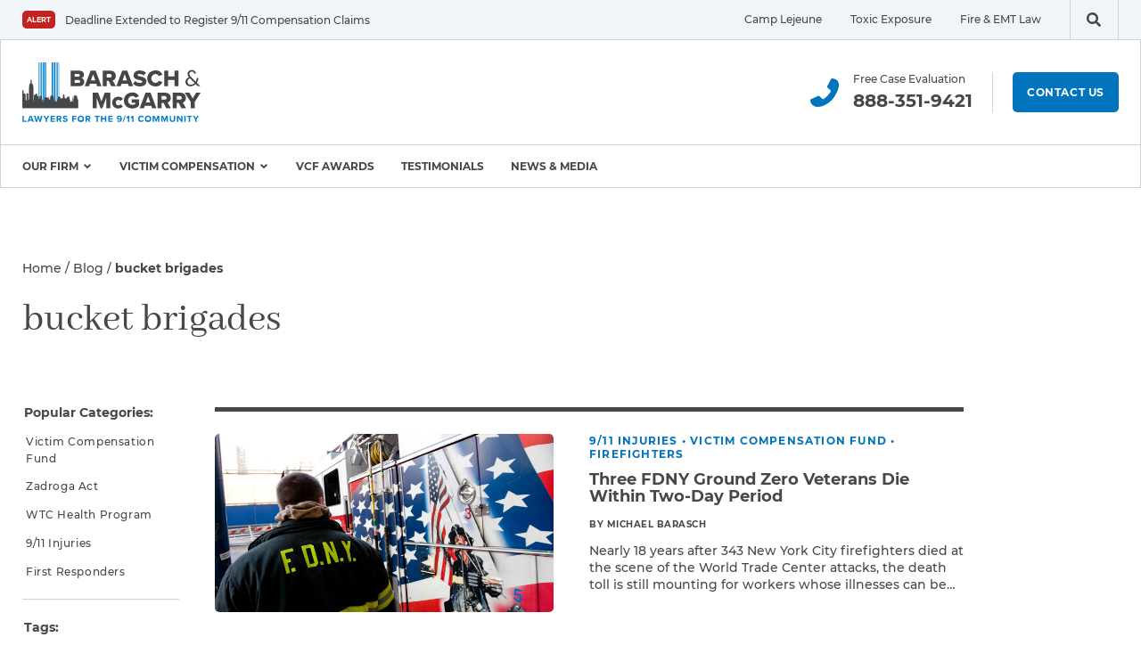

--- FILE ---
content_type: text/html; charset=UTF-8
request_url: https://www.post911attorneys.com/blog/tag/bucket-brigades/
body_size: 34370
content:
<!DOCTYPE html>
<html
    lang="en-US"    class="no-js"
>

<head>
        <meta charset="UTF-8">
<script>
var gform;gform||(document.addEventListener("gform_main_scripts_loaded",function(){gform.scriptsLoaded=!0}),document.addEventListener("gform/theme/scripts_loaded",function(){gform.themeScriptsLoaded=!0}),window.addEventListener("DOMContentLoaded",function(){gform.domLoaded=!0}),gform={domLoaded:!1,scriptsLoaded:!1,themeScriptsLoaded:!1,isFormEditor:()=>"function"==typeof InitializeEditor,callIfLoaded:function(o){return!(!gform.domLoaded||!gform.scriptsLoaded||!gform.themeScriptsLoaded&&!gform.isFormEditor()||(gform.isFormEditor()&&console.warn("The use of gform.initializeOnLoaded() is deprecated in the form editor context and will be removed in Gravity Forms 3.1."),o(),0))},initializeOnLoaded:function(o){gform.callIfLoaded(o)||(document.addEventListener("gform_main_scripts_loaded",()=>{gform.scriptsLoaded=!0,gform.callIfLoaded(o)}),document.addEventListener("gform/theme/scripts_loaded",()=>{gform.themeScriptsLoaded=!0,gform.callIfLoaded(o)}),window.addEventListener("DOMContentLoaded",()=>{gform.domLoaded=!0,gform.callIfLoaded(o)}))},hooks:{action:{},filter:{}},addAction:function(o,r,e,t){gform.addHook("action",o,r,e,t)},addFilter:function(o,r,e,t){gform.addHook("filter",o,r,e,t)},doAction:function(o){gform.doHook("action",o,arguments)},applyFilters:function(o){return gform.doHook("filter",o,arguments)},removeAction:function(o,r){gform.removeHook("action",o,r)},removeFilter:function(o,r,e){gform.removeHook("filter",o,r,e)},addHook:function(o,r,e,t,n){null==gform.hooks[o][r]&&(gform.hooks[o][r]=[]);var d=gform.hooks[o][r];null==n&&(n=r+"_"+d.length),gform.hooks[o][r].push({tag:n,callable:e,priority:t=null==t?10:t})},doHook:function(r,o,e){var t;if(e=Array.prototype.slice.call(e,1),null!=gform.hooks[r][o]&&((o=gform.hooks[r][o]).sort(function(o,r){return o.priority-r.priority}),o.forEach(function(o){"function"!=typeof(t=o.callable)&&(t=window[t]),"action"==r?t.apply(null,e):e[0]=t.apply(null,e)})),"filter"==r)return e[0]},removeHook:function(o,r,t,n){var e;null!=gform.hooks[o][r]&&(e=(e=gform.hooks[o][r]).filter(function(o,r,e){return!!(null!=n&&n!=o.tag||null!=t&&t!=o.priority)}),gform.hooks[o][r]=e)}});
</script>

    <meta
        http-equiv="x-ua-compatible"
        content="ie=edge"
    >
    <meta
        name="viewport"
        content="width=device-width, initial-scale=1.0"
    >

    
	<link rel="apple-touch-icon" sizes="180x180"
		href="https://www.post911attorneys.com/wp-content/themes/barasch/assets/images//favicons/apple-touch-icon.png">
	<link rel="icon" type="image/png" sizes="32x32"
		href="https://www.post911attorneys.com/wp-content/themes/barasch/assets/images//favicons/favicon-32x32.png">
	<link rel="icon" type="image/png" sizes="16x16"
		href="https://www.post911attorneys.com/wp-content/themes/barasch/assets/images//favicons/favicon-16x16.png">
	<link rel="manifest" crossorigin="use-credentials"
		href="https://www.post911attorneys.com/wp-content/themes/barasch/assets/images//favicons/site.webmanifest">
	<link rel="mask-icon"
		href="https://www.post911attorneys.com/wp-content/themes/barasch/assets/images//favicons/safari-pinned-tab.svg"
			color="#5bbad5">
	<link rel="shortcut icon"
		href="https://www.post911attorneys.com/wp-content/themes/barasch/assets/images//favicons/favicon.ico">
	<meta name="msapplication-TileColor" content="#ffffff">
	<meta name="msapplication-config"
		content="https://www.post911attorneys.com/wp-content/themes/barasch/assets/images//favicons/browserconfig.xml">
	<meta name="theme-color" content="#ffffff">

    <script>
    document.getElementsByTagName("html")[0].className += " js";
    </script>

    <meta name='robots' content='noindex, follow' />

	<!-- This site is optimized with the Yoast SEO plugin v26.8 - https://yoast.com/product/yoast-seo-wordpress/ -->
	<title>bucket brigades News | Barasch &amp; McGarry 9/11 Attorney</title>
	<meta property="og:locale" content="en_US" />
	<meta property="og:type" content="article" />
	<meta property="og:title" content="bucket brigades News | Barasch &amp; McGarry 9/11 Attorney" />
	<meta property="og:url" content="https://www.post911attorneys.com/blog/tag/bucket-brigades/" />
	<meta property="og:site_name" content="9/11 Attorneys" />
	<meta name="twitter:card" content="summary_large_image" />
	<meta name="twitter:site" content="@baraschmcgarry" />
	<script type="application/ld+json" class="yoast-schema-graph">{"@context":"https://schema.org","@graph":[{"@type":"CollectionPage","@id":"https://www.post911attorneys.com/blog/tag/bucket-brigades/","url":"https://www.post911attorneys.com/blog/tag/bucket-brigades/","name":"bucket brigades News | Barasch & McGarry 9/11 Attorney","isPartOf":{"@id":"https://www.post911attorneys.com/#website"},"primaryImageOfPage":{"@id":"https://www.post911attorneys.com/blog/tag/bucket-brigades/#primaryimage"},"image":{"@id":"https://www.post911attorneys.com/blog/tag/bucket-brigades/#primaryimage"},"thumbnailUrl":"https://www.post911attorneys.com/wp-content/uploads/sites/2/2019/05/Three-FDNY-Ground-Zero-Veterans-Die-Within-Two-Day-Period.jpg","breadcrumb":{"@id":"https://www.post911attorneys.com/blog/tag/bucket-brigades/#breadcrumb"},"inLanguage":"en-US","mainEntity":[]},{"@type":"ImageObject","inLanguage":"en-US","@id":"https://www.post911attorneys.com/blog/tag/bucket-brigades/#primaryimage","url":"https://www.post911attorneys.com/wp-content/uploads/sites/2/2019/05/Three-FDNY-Ground-Zero-Veterans-Die-Within-Two-Day-Period.jpg","contentUrl":"https://www.post911attorneys.com/wp-content/uploads/sites/2/2019/05/Three-FDNY-Ground-Zero-Veterans-Die-Within-Two-Day-Period.jpg","width":724,"height":483,"caption":"Three FDNY Ground Zero Veterans Die Within Two-Day Period"},{"@type":"BreadcrumbList","@id":"https://www.post911attorneys.com/blog/tag/bucket-brigades/#breadcrumb","itemListElement":[{"@type":"ListItem","position":1,"name":"Home","item":"https://www.post911attorneys.com/"},{"@type":"ListItem","position":2,"name":"Blog","item":"https://www.post911attorneys.com/blog/"},{"@type":"ListItem","position":3,"name":"bucket brigades"}]},{"@type":"WebSite","@id":"https://www.post911attorneys.com/#website","url":"https://www.post911attorneys.com/","name":"9/11 Attorneys","description":"Lawyers for the 9/11 Community","publisher":{"@id":"https://www.post911attorneys.com/#organization"},"potentialAction":[{"@type":"SearchAction","target":{"@type":"EntryPoint","urlTemplate":"https://www.post911attorneys.com/?s={search_term_string}"},"query-input":{"@type":"PropertyValueSpecification","valueRequired":true,"valueName":"search_term_string"}}],"inLanguage":"en-US"},{"@type":"Organization","@id":"https://www.post911attorneys.com/#organization","name":"Post 9/11 Attorneys | Barasch & McGarry","url":"https://www.post911attorneys.com/","logo":{"@type":"ImageObject","inLanguage":"en-US","@id":"https://www.post911attorneys.com/#/schema/logo/image/","url":"https://www.post911attorneys.com/wp-content/uploads/sites/2/2020/12/barasch-mcgarry-logo.svg","contentUrl":"https://www.post911attorneys.com/wp-content/uploads/sites/2/2020/12/barasch-mcgarry-logo.svg","width":200,"height":67,"caption":"Post 9/11 Attorneys | Barasch & McGarry"},"image":{"@id":"https://www.post911attorneys.com/#/schema/logo/image/"},"sameAs":["https://www.facebook.com/BaraschMcGarry","https://x.com/baraschmcgarry","https://www.instagram.com/baraschmcgarry/","https://www.linkedin.com/company/barasch-mcgarry/","https://www.youtube.com/channel/UCmjpWPf8yfcbFXP2ayMHXnw"]}]}</script>
	<!-- / Yoast SEO plugin. -->


<link rel="alternate" type="application/rss+xml" title="9/11 Attorneys &raquo; bucket brigades Tag Feed" href="https://www.post911attorneys.com/blog/tag/bucket-brigades/feed/" />
<style id='wp-img-auto-sizes-contain-inline-css'>
img:is([sizes=auto i],[sizes^="auto," i]){contain-intrinsic-size:3000px 1500px}
/*# sourceURL=wp-img-auto-sizes-contain-inline-css */
</style>
<style id='wp-block-library-inline-css'>
:root{--wp-block-synced-color:#7a00df;--wp-block-synced-color--rgb:122,0,223;--wp-bound-block-color:var(--wp-block-synced-color);--wp-editor-canvas-background:#ddd;--wp-admin-theme-color:#007cba;--wp-admin-theme-color--rgb:0,124,186;--wp-admin-theme-color-darker-10:#006ba1;--wp-admin-theme-color-darker-10--rgb:0,107,160.5;--wp-admin-theme-color-darker-20:#005a87;--wp-admin-theme-color-darker-20--rgb:0,90,135;--wp-admin-border-width-focus:2px}@media (min-resolution:192dpi){:root{--wp-admin-border-width-focus:1.5px}}.wp-element-button{cursor:pointer}:root .has-very-light-gray-background-color{background-color:#eee}:root .has-very-dark-gray-background-color{background-color:#313131}:root .has-very-light-gray-color{color:#eee}:root .has-very-dark-gray-color{color:#313131}:root .has-vivid-green-cyan-to-vivid-cyan-blue-gradient-background{background:linear-gradient(135deg,#00d084,#0693e3)}:root .has-purple-crush-gradient-background{background:linear-gradient(135deg,#34e2e4,#4721fb 50%,#ab1dfe)}:root .has-hazy-dawn-gradient-background{background:linear-gradient(135deg,#faaca8,#dad0ec)}:root .has-subdued-olive-gradient-background{background:linear-gradient(135deg,#fafae1,#67a671)}:root .has-atomic-cream-gradient-background{background:linear-gradient(135deg,#fdd79a,#004a59)}:root .has-nightshade-gradient-background{background:linear-gradient(135deg,#330968,#31cdcf)}:root .has-midnight-gradient-background{background:linear-gradient(135deg,#020381,#2874fc)}:root{--wp--preset--font-size--normal:16px;--wp--preset--font-size--huge:42px}.has-regular-font-size{font-size:1em}.has-larger-font-size{font-size:2.625em}.has-normal-font-size{font-size:var(--wp--preset--font-size--normal)}.has-huge-font-size{font-size:var(--wp--preset--font-size--huge)}.has-text-align-center{text-align:center}.has-text-align-left{text-align:left}.has-text-align-right{text-align:right}.has-fit-text{white-space:nowrap!important}#end-resizable-editor-section{display:none}.aligncenter{clear:both}.items-justified-left{justify-content:flex-start}.items-justified-center{justify-content:center}.items-justified-right{justify-content:flex-end}.items-justified-space-between{justify-content:space-between}.screen-reader-text{border:0;clip-path:inset(50%);height:1px;margin:-1px;overflow:hidden;padding:0;position:absolute;width:1px;word-wrap:normal!important}.screen-reader-text:focus{background-color:#ddd;clip-path:none;color:#444;display:block;font-size:1em;height:auto;left:5px;line-height:normal;padding:15px 23px 14px;text-decoration:none;top:5px;width:auto;z-index:100000}html :where(.has-border-color){border-style:solid}html :where([style*=border-top-color]){border-top-style:solid}html :where([style*=border-right-color]){border-right-style:solid}html :where([style*=border-bottom-color]){border-bottom-style:solid}html :where([style*=border-left-color]){border-left-style:solid}html :where([style*=border-width]){border-style:solid}html :where([style*=border-top-width]){border-top-style:solid}html :where([style*=border-right-width]){border-right-style:solid}html :where([style*=border-bottom-width]){border-bottom-style:solid}html :where([style*=border-left-width]){border-left-style:solid}html :where(img[class*=wp-image-]){height:auto;max-width:100%}:where(figure){margin:0 0 1em}html :where(.is-position-sticky){--wp-admin--admin-bar--position-offset:var(--wp-admin--admin-bar--height,0px)}@media screen and (max-width:600px){html :where(.is-position-sticky){--wp-admin--admin-bar--position-offset:0px}}

/*# sourceURL=wp-block-library-inline-css */
</style><style id='global-styles-inline-css'>
:root{--wp--preset--aspect-ratio--square: 1;--wp--preset--aspect-ratio--4-3: 4/3;--wp--preset--aspect-ratio--3-4: 3/4;--wp--preset--aspect-ratio--3-2: 3/2;--wp--preset--aspect-ratio--2-3: 2/3;--wp--preset--aspect-ratio--16-9: 16/9;--wp--preset--aspect-ratio--9-16: 9/16;--wp--preset--color--black: #454648;--wp--preset--color--cyan-bluish-gray: #abb8c3;--wp--preset--color--white: #FFF;--wp--preset--color--pale-pink: #f78da7;--wp--preset--color--vivid-red: #cf2e2e;--wp--preset--color--luminous-vivid-orange: #ff6900;--wp--preset--color--luminous-vivid-amber: #fcb900;--wp--preset--color--light-green-cyan: #7bdcb5;--wp--preset--color--vivid-green-cyan: #00d084;--wp--preset--color--pale-cyan-blue: #8ed1fc;--wp--preset--color--vivid-cyan-blue: #0693e3;--wp--preset--color--vivid-purple: #9b51e0;--wp--preset--color--background-dark: #062533;--wp--preset--color--primary: #007BC7;--wp--preset--color--primary-light: #4ABDF2;--wp--preset--color--secondary: #E8CB5A;--wp--preset--color--tertiary: #C42121;--wp--preset--color--gray: #F0F4F7;--wp--preset--gradient--vivid-cyan-blue-to-vivid-purple: linear-gradient(135deg,rgb(6,147,227) 0%,rgb(155,81,224) 100%);--wp--preset--gradient--light-green-cyan-to-vivid-green-cyan: linear-gradient(135deg,rgb(122,220,180) 0%,rgb(0,208,130) 100%);--wp--preset--gradient--luminous-vivid-amber-to-luminous-vivid-orange: linear-gradient(135deg,rgb(252,185,0) 0%,rgb(255,105,0) 100%);--wp--preset--gradient--luminous-vivid-orange-to-vivid-red: linear-gradient(135deg,rgb(255,105,0) 0%,rgb(207,46,46) 100%);--wp--preset--gradient--very-light-gray-to-cyan-bluish-gray: linear-gradient(135deg,rgb(238,238,238) 0%,rgb(169,184,195) 100%);--wp--preset--gradient--cool-to-warm-spectrum: linear-gradient(135deg,rgb(74,234,220) 0%,rgb(151,120,209) 20%,rgb(207,42,186) 40%,rgb(238,44,130) 60%,rgb(251,105,98) 80%,rgb(254,248,76) 100%);--wp--preset--gradient--blush-light-purple: linear-gradient(135deg,rgb(255,206,236) 0%,rgb(152,150,240) 100%);--wp--preset--gradient--blush-bordeaux: linear-gradient(135deg,rgb(254,205,165) 0%,rgb(254,45,45) 50%,rgb(107,0,62) 100%);--wp--preset--gradient--luminous-dusk: linear-gradient(135deg,rgb(255,203,112) 0%,rgb(199,81,192) 50%,rgb(65,88,208) 100%);--wp--preset--gradient--pale-ocean: linear-gradient(135deg,rgb(255,245,203) 0%,rgb(182,227,212) 50%,rgb(51,167,181) 100%);--wp--preset--gradient--electric-grass: linear-gradient(135deg,rgb(202,248,128) 0%,rgb(113,206,126) 100%);--wp--preset--gradient--midnight: linear-gradient(135deg,rgb(2,3,129) 0%,rgb(40,116,252) 100%);--wp--preset--font-size--small: 13px;--wp--preset--font-size--medium: 20px;--wp--preset--font-size--large: 36px;--wp--preset--font-size--x-large: 42px;--wp--preset--font-size--xs: 12px;--wp--preset--font-size--sm: 14px;--wp--preset--font-size--md: 18px;--wp--preset--spacing--20: 0.44rem;--wp--preset--spacing--30: 0.67rem;--wp--preset--spacing--40: 1rem;--wp--preset--spacing--50: 1.5rem;--wp--preset--spacing--60: 2.25rem;--wp--preset--spacing--70: 3.38rem;--wp--preset--spacing--80: 5.06rem;--wp--preset--shadow--natural: 6px 6px 9px rgba(0, 0, 0, 0.2);--wp--preset--shadow--deep: 12px 12px 50px rgba(0, 0, 0, 0.4);--wp--preset--shadow--sharp: 6px 6px 0px rgba(0, 0, 0, 0.2);--wp--preset--shadow--outlined: 6px 6px 0px -3px rgb(255, 255, 255), 6px 6px rgb(0, 0, 0);--wp--preset--shadow--crisp: 6px 6px 0px rgb(0, 0, 0);}:where(.is-layout-flex){gap: 0.5em;}:where(.is-layout-grid){gap: 0.5em;}body .is-layout-flex{display: flex;}.is-layout-flex{flex-wrap: wrap;align-items: center;}.is-layout-flex > :is(*, div){margin: 0;}body .is-layout-grid{display: grid;}.is-layout-grid > :is(*, div){margin: 0;}:where(.wp-block-columns.is-layout-flex){gap: 2em;}:where(.wp-block-columns.is-layout-grid){gap: 2em;}:where(.wp-block-post-template.is-layout-flex){gap: 1.25em;}:where(.wp-block-post-template.is-layout-grid){gap: 1.25em;}.has-black-color{color: var(--wp--preset--color--black) !important;}.has-cyan-bluish-gray-color{color: var(--wp--preset--color--cyan-bluish-gray) !important;}.has-white-color{color: var(--wp--preset--color--white) !important;}.has-pale-pink-color{color: var(--wp--preset--color--pale-pink) !important;}.has-vivid-red-color{color: var(--wp--preset--color--vivid-red) !important;}.has-luminous-vivid-orange-color{color: var(--wp--preset--color--luminous-vivid-orange) !important;}.has-luminous-vivid-amber-color{color: var(--wp--preset--color--luminous-vivid-amber) !important;}.has-light-green-cyan-color{color: var(--wp--preset--color--light-green-cyan) !important;}.has-vivid-green-cyan-color{color: var(--wp--preset--color--vivid-green-cyan) !important;}.has-pale-cyan-blue-color{color: var(--wp--preset--color--pale-cyan-blue) !important;}.has-vivid-cyan-blue-color{color: var(--wp--preset--color--vivid-cyan-blue) !important;}.has-vivid-purple-color{color: var(--wp--preset--color--vivid-purple) !important;}.has-black-background-color{background-color: var(--wp--preset--color--black) !important;}.has-cyan-bluish-gray-background-color{background-color: var(--wp--preset--color--cyan-bluish-gray) !important;}.has-white-background-color{background-color: var(--wp--preset--color--white) !important;}.has-pale-pink-background-color{background-color: var(--wp--preset--color--pale-pink) !important;}.has-vivid-red-background-color{background-color: var(--wp--preset--color--vivid-red) !important;}.has-luminous-vivid-orange-background-color{background-color: var(--wp--preset--color--luminous-vivid-orange) !important;}.has-luminous-vivid-amber-background-color{background-color: var(--wp--preset--color--luminous-vivid-amber) !important;}.has-light-green-cyan-background-color{background-color: var(--wp--preset--color--light-green-cyan) !important;}.has-vivid-green-cyan-background-color{background-color: var(--wp--preset--color--vivid-green-cyan) !important;}.has-pale-cyan-blue-background-color{background-color: var(--wp--preset--color--pale-cyan-blue) !important;}.has-vivid-cyan-blue-background-color{background-color: var(--wp--preset--color--vivid-cyan-blue) !important;}.has-vivid-purple-background-color{background-color: var(--wp--preset--color--vivid-purple) !important;}.has-black-border-color{border-color: var(--wp--preset--color--black) !important;}.has-cyan-bluish-gray-border-color{border-color: var(--wp--preset--color--cyan-bluish-gray) !important;}.has-white-border-color{border-color: var(--wp--preset--color--white) !important;}.has-pale-pink-border-color{border-color: var(--wp--preset--color--pale-pink) !important;}.has-vivid-red-border-color{border-color: var(--wp--preset--color--vivid-red) !important;}.has-luminous-vivid-orange-border-color{border-color: var(--wp--preset--color--luminous-vivid-orange) !important;}.has-luminous-vivid-amber-border-color{border-color: var(--wp--preset--color--luminous-vivid-amber) !important;}.has-light-green-cyan-border-color{border-color: var(--wp--preset--color--light-green-cyan) !important;}.has-vivid-green-cyan-border-color{border-color: var(--wp--preset--color--vivid-green-cyan) !important;}.has-pale-cyan-blue-border-color{border-color: var(--wp--preset--color--pale-cyan-blue) !important;}.has-vivid-cyan-blue-border-color{border-color: var(--wp--preset--color--vivid-cyan-blue) !important;}.has-vivid-purple-border-color{border-color: var(--wp--preset--color--vivid-purple) !important;}.has-vivid-cyan-blue-to-vivid-purple-gradient-background{background: var(--wp--preset--gradient--vivid-cyan-blue-to-vivid-purple) !important;}.has-light-green-cyan-to-vivid-green-cyan-gradient-background{background: var(--wp--preset--gradient--light-green-cyan-to-vivid-green-cyan) !important;}.has-luminous-vivid-amber-to-luminous-vivid-orange-gradient-background{background: var(--wp--preset--gradient--luminous-vivid-amber-to-luminous-vivid-orange) !important;}.has-luminous-vivid-orange-to-vivid-red-gradient-background{background: var(--wp--preset--gradient--luminous-vivid-orange-to-vivid-red) !important;}.has-very-light-gray-to-cyan-bluish-gray-gradient-background{background: var(--wp--preset--gradient--very-light-gray-to-cyan-bluish-gray) !important;}.has-cool-to-warm-spectrum-gradient-background{background: var(--wp--preset--gradient--cool-to-warm-spectrum) !important;}.has-blush-light-purple-gradient-background{background: var(--wp--preset--gradient--blush-light-purple) !important;}.has-blush-bordeaux-gradient-background{background: var(--wp--preset--gradient--blush-bordeaux) !important;}.has-luminous-dusk-gradient-background{background: var(--wp--preset--gradient--luminous-dusk) !important;}.has-pale-ocean-gradient-background{background: var(--wp--preset--gradient--pale-ocean) !important;}.has-electric-grass-gradient-background{background: var(--wp--preset--gradient--electric-grass) !important;}.has-midnight-gradient-background{background: var(--wp--preset--gradient--midnight) !important;}.has-small-font-size{font-size: var(--wp--preset--font-size--small) !important;}.has-medium-font-size{font-size: var(--wp--preset--font-size--medium) !important;}.has-large-font-size{font-size: var(--wp--preset--font-size--large) !important;}.has-x-large-font-size{font-size: var(--wp--preset--font-size--x-large) !important;}
/*# sourceURL=global-styles-inline-css */
</style>

<style id='classic-theme-styles-inline-css'>
/*! This file is auto-generated */
.wp-block-button__link{color:#fff;background-color:#32373c;border-radius:9999px;box-shadow:none;text-decoration:none;padding:calc(.667em + 2px) calc(1.333em + 2px);font-size:1.125em}.wp-block-file__button{background:#32373c;color:#fff;text-decoration:none}
/*# sourceURL=/wp-includes/css/classic-themes.min.css */
</style>
<link rel='stylesheet' id='esc_blocks-css-css' href='https://www.post911attorneys.com/wp-content/plugins/eh-block/build/style-index.css?ver=1759848442' media='all' />
<link rel='stylesheet' id='fancybox-css' href='https://www.post911attorneys.com/wp-content/themes/barasch/assets/scripts/vendor/jquery.fancybox.min.css?ver=1759520372' media='all' />
<link rel='stylesheet' id='main-css' href='https://www.post911attorneys.com/wp-content/themes/barasch/assets/styles/main.css?ver=1759520372' media='all' />
<script src="https://www.post911attorneys.com/wp-includes/js/jquery/jquery.min.js?ver=3.7.1" id="jquery-core-js"></script>
<link rel="https://api.w.org/" href="https://www.post911attorneys.com/wp-json/" /><link rel="alternate" title="JSON" type="application/json" href="https://www.post911attorneys.com/wp-json/wp/v2/tags/147" /><link rel="EditURI" type="application/rsd+xml" title="RSD" href="https://www.post911attorneys.com/xmlrpc.php?rsd" />

	<!-- Google Tag Manager -->
	<script>(function(w,d,s,l,i){w[l]=w[l]||[];w[l].push({'gtm.start':
				new Date().getTime(),event:'gtm.js'});var f=d.getElementsByTagName(s)[0],
			j=d.createElement(s),dl=l!='dataLayer'?'&l='+l:'';j.async=true;j.src=
			'https://www.googletagmanager.com/gtm.js?id='+i+dl;f.parentNode.insertBefore(j,f);
		})(window,document,'script','dataLayer','GTM-PBQSNS');</script>
	<!-- End Google Tag Manager -->
	<link rel="icon" href="https://www.post911attorneys.com/wp-content/uploads/sites/2/2021/01/cropped-favicon-post-911-150x150.png" sizes="32x32" />
<link rel="icon" href="https://www.post911attorneys.com/wp-content/uploads/sites/2/2021/01/cropped-favicon-post-911-300x300.png" sizes="192x192" />
<link rel="apple-touch-icon" href="https://www.post911attorneys.com/wp-content/uploads/sites/2/2021/01/cropped-favicon-post-911-300x300.png" />
<meta name="msapplication-TileImage" content="https://www.post911attorneys.com/wp-content/uploads/sites/2/2021/01/cropped-favicon-post-911-300x300.png" />

    	<style type="text/css">
	@media (max-width: 1024px) {
		.no-webp .wp-block-cover--no-vid {
			background-image: url(https://www.post911attorneys.com/wp-content/uploads/sites/2/2019/05/Three-FDNY-Ground-Zero-Veterans-Die-Within-Two-Day-Period.jpg);
		}

		.webp .wp-block-cover--no-vid {
			background-image: url(https://www.post911attorneys.com/wp-content/uploads/sites/2/2019/05/Three-FDNY-Ground-Zero-Veterans-Die-Within-Two-Day-Period.jpg.webp);
		}

		.wp-block-cover--no-vid .wp-block-cover__video-background {
			display: none !important;
		}
	}
	</style>
	<link rel='stylesheet' id='gform_basic-css' href='https://www.post911attorneys.com/wp-content/plugins/gravityforms/assets/css/dist/basic.min.css?ver=2.9.25' media='all' />
<link rel='stylesheet' id='gform_theme_components-css' href='https://www.post911attorneys.com/wp-content/plugins/gravityforms/assets/css/dist/theme-components.min.css?ver=2.9.25' media='all' />
<link rel='stylesheet' id='gform_theme-css' href='https://www.post911attorneys.com/wp-content/plugins/gravityforms/assets/css/dist/theme.min.css?ver=2.9.25' media='all' />
</head>

<body
    class="archive tag tag-bucket-brigades tag-147 wp-embed-responsive wp-theme-barasch"    data-theme=""
>
    	<!-- Google Tag Manager (noscript) -->
	<noscript>
		<iframe src="https://www.googletagmanager.com/ns.html?id=GTM-PBQSNS"
				height="0" width="0" style="display:none;visibility:hidden"></iframe>
	</noscript>
	<!-- End Google Tag Manager (noscript) -->
	
    <a href="#mainContent" class="c-btn-skip">Skip to content</a>

    <svg width="0" height="0" style="position:absolute"><symbol viewBox="0 0 16 16" id="arrow-left" xmlns="http://www.w3.org/2000/svg"><path fill="currentColor" fill-rule="nonzero" d="M8 0l1.455 1.455-5.506 5.506H16v2.078H3.948l5.507 5.506L8 16 0 8z"/></symbol><symbol viewBox="0 0 16 16" id="arrow-right" xmlns="http://www.w3.org/2000/svg"><path fill="currentColor" fill-rule="nonzero" d="M8 0L6.545 1.455l5.506 5.506H0v2.078h12.052l-5.507 5.506L8 16l8-8z"/></symbol><symbol viewBox="0 0 32 32" id="chat" xmlns="http://www.w3.org/2000/svg"><path d="M28 0H4a4 4 0 00-4 4v18a4 4 0 004 4h6v5.25a.752.752 0 001.2.606L19 26h9a4 4 0 004-4V4a4 4 0 00-4-4z" fill="currentColor" fill-rule="nonzero"/></symbol><symbol viewBox="0 0 32 32" id="chat-sm" xmlns="http://www.w3.org/2000/svg"><g fill-rule="nonzero" fill="none"><path d="M28.625 5H8.375A3.375 3.375 0 005 8.375v15.189a3.375 3.375 0 003.375 3.375h5.063v4.43a.635.635 0 001.012.506l6.581-4.936h7.594A3.375 3.375 0 0032 23.564V8.375A3.375 3.375 0 0028.625 5z" fill="currentColor"/><path d="M7.105 15.526c-4.643 0-8.42-3.777-8.42-8.42 0-4.644 3.777-8.422 8.42-8.422 4.644 0 8.421 3.778 8.421 8.421 0 4.644-3.777 8.421-8.42 8.421z" fill="#46C900"/><path d="M7.105.368a6.737 6.737 0 100 13.474 6.737 6.737 0 000-13.474m0-3.368c5.572 0 10.106 4.533 10.106 10.105S12.677 17.211 7.105 17.211-3 12.677-3 7.105 1.533-3 7.105-3z" fill="#FFF"/></g></symbol><symbol viewBox="0 0 32 32" id="chevron-down" xmlns="http://www.w3.org/2000/svg"><path fill="currentColor" fill-rule="nonzero" d="M9 13.734L11.715 11l4.785 4.785L21.285 11 24 13.734l-7.5 7.5z"/></symbol><symbol viewBox="0 0 32 32" id="chevron-left" xmlns="http://www.w3.org/2000/svg"><path d="M19.97 25.998c.56-.001 1.097-.22 1.499-.61a2.12 2.12 0 000-2.998l-6.378-6.385 6.4-6.387a2.12 2.12 0 00-2.998-2.998l-7.883 7.887a2.08 2.08 0 00-.61 1.498c.003.56.221 1.097.61 1.5l7.866 7.885c.404.387.94.605 1.499.61l-.005-.002z" fill="currentColor" fill-rule="nonzero"/></symbol><symbol viewBox="0 0 32 32" id="chevron-right" xmlns="http://www.w3.org/2000/svg"><path d="M12.142 25.998c-.56-.001-1.098-.22-1.5-.61a2.12 2.12 0 010-2.998l6.378-6.385-6.4-6.387a2.12 2.12 0 012.998-2.998l7.884 7.887c.397.397.617.937.61 1.498a2.176 2.176 0 01-.61 1.5l-7.867 7.885c-.403.387-.94.605-1.498.61l.005-.002z" fill="currentColor" fill-rule="nonzero"/></symbol><symbol viewBox="0 0 32 32" id="chevron-up" xmlns="http://www.w3.org/2000/svg"><path fill="currentColor" fill-rule="nonzero" d="M9 18.5l2.715 2.734 4.785-4.785 4.785 4.785L24 18.5 16.5 11z"/></symbol><symbol viewBox="0 0 32 32" id="clock" xmlns="http://www.w3.org/2000/svg"><path d="M16 32c8.837 0 16-7.163 16-16S24.837 0 16 0 0 7.163 0 16s7.163 16 16 16zM14.14 7.748c.001-.62.503-1.12 1.122-1.122.62.001 1.12.503 1.122 1.122v8.484l4.688 3.526c.49.382.593 1.081.234 1.588a1.084 1.084 0 01-.892.464c-.24 0-.472-.083-.658-.234L14.6 17.702a1.136 1.136 0 01-.464-.892l.004-9.062z" fill="currentColor" fill-rule="nonzero"/></symbol><symbol viewBox="0 0 32 32" id="close" xmlns="http://www.w3.org/2000/svg"><path fill="currentColor" fill-rule="nonzero" d="M15.999 18.908L2.909 32 0 29.09l13.09-13.091L0 2.909 2.909 0l13.09 13.09L29.089 0 32 2.909l-13.092 13.09 13.09 13.09L29.088 32z"/></symbol><symbol viewBox="0 0 32 32" id="envelope" xmlns="http://www.w3.org/2000/svg"><path d="M28 10H4l12 10 12-10zM0 10a4.012 4.012 0 014-4h24a4.012 4.012 0 014 4V26a4.012 4.012 0 01-4 4H4a4.012 4.012 0 01-4-4V10z" fill="currentColor" fill-rule="evenodd"/></symbol><symbol viewBox="0 0 32 32" id="external-link" xmlns="http://www.w3.org/2000/svg"><path d="M5.31 3.31v25.38h15.816V32H2V0h19.126v3.31H5.31zm14.712 23.172l-2.574-2.574 5.886-5.886h-13.6v-3.678h13.978L17.448 8.46l2.574-2.574 9.932 9.932-9.932 10.664z" fill="currentColor" fill-rule="nonzero"/></symbol><symbol viewBox="0 0 32 32" id="map-pin" xmlns="http://www.w3.org/2000/svg"><path d="M16.113 19.037a5.573 5.573 0 005.583-5.583 5.745 5.745 0 00-5.583-5.783 5.573 5.573 0 00-5.585 5.583 5.885 5.885 0 005.585 5.783zM6.74 3.882c5.177-5.176 13.57-5.176 18.746 0 5.177 5.177 5.177 13.57 0 18.746L16.113 32 6.74 22.628c-4.985-5.254-4.985-13.492 0-18.746z" fill="currentColor" fill-rule="evenodd"/></symbol><symbol viewBox="0 0 32 32" id="minus" xmlns="http://www.w3.org/2000/svg"><path fill="currentColor" fill-rule="nonzero" d="M32 15v4H0v-4"/></symbol><symbol viewBox="0 0 32 32" id="phone" xmlns="http://www.w3.org/2000/svg"><path d="M18.58 22.855l3.426-3.144c.228-.22.543-.325.857-.286l.572.286 7.993 3.714c.572.286.572.572.572 1.142a7.245 7.245 0 01-2.284 5.141 8.175 8.175 0 01-5.996 2.286 17.378 17.378 0 01-7.993-2 37.425 37.425 0 01-7.994-5.713 48.661 48.661 0 01-4.285-6.283 39.501 39.501 0 01-2.854-6.286 17.59 17.59 0 01-.571-5.427A7.51 7.51 0 012.02 2a8.678 8.678 0 015.424-2c.447.009.866.219 1.141.572L12.87 8.57a1 1 0 00.286.572 1.05 1.05 0 01-.284.856l-3.713 3.427a1.277 1.277 0 000 1.428 27.279 27.279 0 003.427 4.571 28.83 28.83 0 004.568 3.714c.57.286 1.142.286 1.427-.284z" fill="currentColor" fill-rule="nonzero"/></symbol><symbol viewBox="0 0 32 32" id="play" xmlns="http://www.w3.org/2000/svg"><g fill="none" fill-rule="nonzero"><path d="M16 0C7.163 0 0 7.163 0 16s7.163 16 16 16 16-7.163 16-16S24.837 0 16 0z" fill="#007BC7"/><path d="M16 2.333c7.548 0 13.667 6.12 13.667 13.667 0 7.548-6.12 13.667-13.667 13.667-7.548 0-13.667-6.12-13.667-13.667C2.333 8.452 8.453 2.333 16 2.333z" fill="#FFF"/><path fill="#007BC7" d="M13 21.525l8.643-5.762L13 10z"/></g></symbol><symbol viewBox="0 0 32 32" id="play-arrow" xmlns="http://www.w3.org/2000/svg"><path fill="currentColor" fill-rule="nonzero" d="M13 23l10.5-7L13 9z"/></symbol><symbol viewBox="0 0 32 32" id="plus" xmlns="http://www.w3.org/2000/svg"><path fill="currentColor" fill-rule="nonzero" d="M14 32V18H0v-4h14V0h4v14h14v4H18v14z"/></symbol><symbol viewBox="0 0 32 32" id="search" xmlns="http://www.w3.org/2000/svg"><path d="M31.566 27.668l-6.234-6.23a1.5 1.5 0 00-1.062-.437H23.25c4.23-5.414 3.516-13.184-1.63-17.736-5.146-4.553-12.947-4.317-17.808.538-4.862 4.856-5.105 12.654-.555 17.802 4.55 5.149 12.321 5.87 17.74 1.646v1.017c0 .399.158.78.439 1.062l6.234 6.23a1.495 1.495 0 002.118 0l1.769-1.768c.586-.585.59-1.534.008-2.124zm-18.57-6.665a8 8 0 01-8.001-8 8 8 0 018.002-8 8 8 0 015.658 13.657 8.004 8.004 0 01-5.658 2.343z" fill="currentColor" fill-rule="nonzero"/></symbol><symbol viewBox="0 0 33 32" id="soc-facebook" xmlns="http://www.w3.org/2000/svg"><path d="M23.643.012h-4.148a7.285 7.285 0 00-7.678 7.872v3.63H7.653a.653.653 0 00-.653.652v5.259c0 .36.292.652.653.652h4.17v13.275a.653.653 0 00.652.648h5.438a.653.653 0 00.652-.653V18.085h4.882c.36 0 .652-.292.652-.652v-5.266a.653.653 0 00-.652-.652h-4.879V8.438c0-1.48.352-2.23 2.28-2.23h2.794a.653.653 0 00.652-.653V.671a.653.653 0 00-.65-.66z" fill="currentColor" fill-rule="nonzero"/></symbol><symbol viewBox="0 0 32 32" id="soc-instagram" xmlns="http://www.w3.org/2000/svg"><path d="M17.352 0c3.137.005 3.736.027 5.248.096 1.328.024 2.642.274 3.887.738A8.181 8.181 0 0131.16 5.52c.465 1.243.717 2.556.744 3.883.07 1.561.092 2.15.095 5.56v2.074c-.002 2.558-.014 3.529-.05 4.513l-.01.247-.035.8a11.744 11.744 0 01-.744 3.884 8.181 8.181 0 01-4.68 4.68 11.744 11.744 0 01-3.884.744c-.439.02-.8.036-1.17.048l-.249.009c-.838.025-1.806.035-3.83.038h-2.696c-3.137-.004-3.737-.026-5.249-.095a11.744 11.744 0 01-3.883-.744 8.181 8.181 0 01-4.68-4.68 11.744 11.744 0 01-.744-3.883l-.035-.801-.01-.247-.008-.247c-.028-.868-.04-1.83-.042-3.954v-2.993c.003-1.92.014-2.83.041-3.658l.009-.247.01-.247c.01-.25.021-.508.035-.8.026-1.328.278-2.64.744-3.884A8.181 8.181 0 015.526.834 11.744 11.744 0 019.41.099c1.56-.07 2.15-.092 5.56-.095h1.037L16.003 0zm-.02 2.884h-2.65c-3.079.004-3.647.024-5.141.092a8.856 8.856 0 00-2.971.55 5.3 5.3 0 00-3.04 3.04 8.856 8.856 0 00-.551 2.972c-.068 1.495-.088 2.063-.092 5.141v2.65c.004 3.078.024 3.647.092 5.14a8.856 8.856 0 00.55 2.972 5.3 5.3 0 003.04 3.04 8.856 8.856 0 002.972.55c1.494.068 2.062.089 5.141.092h.628l.697.001H17.33c3.08-.004 3.648-.025 5.141-.093a8.856 8.856 0 002.972-.55 5.3 5.3 0 003.04-3.04 8.856 8.856 0 00.55-2.972c.068-1.495.089-2.062.092-5.14l.001-.968v-.357-1.325c-.004-3.079-.025-3.647-.093-5.141a8.856 8.856 0 00-.55-2.971 5.3 5.3 0 00-3.04-3.04 8.856 8.856 0 00-2.972-.55c-.385-.018-.71-.033-1.03-.045l-.242-.008c-.85-.027-1.783-.037-3.869-.04zm-1.325 4.9a8.216 8.216 0 110 16.433 8.216 8.216 0 010-16.433zm0 2.884a5.333 5.333 0 100 10.665A5.34 5.34 0 0021.34 16a5.333 5.333 0 00-5.333-5.332zm8.54-5.129a1.92 1.92 0 110 3.84 1.92 1.92 0 010-3.84z" fill="currentColor" fill-rule="nonzero"/></symbol><symbol viewBox="0 0 32 32" id="soc-link" xmlns="http://www.w3.org/2000/svg"><path d="M23.683.02a8.428 8.428 0 00-2.134.44h-.063c-.022 0-.087-.015-.128 0v.063a7.027 7.027 0 00-2.946 1.82l-1.82 1.819 2.888 2.821 1.755-1.819a4.3 4.3 0 011.316-.879c.064-.018.127-.04.19-.064a2.874 2.874 0 013.7.88c.068.135.152.261.25.377a3.757 3.757 0 01-.064 5.52l-6.58 6.58a4.233 4.233 0 01-2.822 1.191 4.475 4.475 0 01-2.76-1.19l-2.887 2.887a8.704 8.704 0 005.144 2.322c.103.03.208.05.314.064a8.222 8.222 0 005.832-2.384l6.655-6.653a7.855 7.855 0 00.189-10.976c-.106-.11-.136-.271-.25-.377l-.128.127a6.623 6.623 0 00-3.45-2.384A7.258 7.258 0 0023.69.016l-.006.004zm-9.281 9.281a7.92 7.92 0 00-2.07.44v-.064c-.066.017-.066.047-.127.064-.062.017-.085-.017-.128 0v.064c-.447.15-.87.365-1.254.636-.442.3-.93.637-1.382 1.005-.735.599-1.407 1.27-2.007 2.006l-.063-.064-.19.25-4.83 4.76a7.88 7.88 0 00-.064 11.164c.057.053.065.134.127.189l.064-.064a7.642 7.642 0 008.032 1.873c0-.015.047 0 .064 0s.087.015.128 0v-.064a7.027 7.027 0 002.946-1.82l1.82-1.819-2.888-2.82-1.755 1.818c-.38.372-.827.67-1.316.88-.065.017-.128.039-.19.063a3.441 3.441 0 01-4.014-.879 2.938 2.938 0 00-.189-.127 3.821 3.821 0 01.064-5.581l5.025-5.006c.067-.059.13-.122.189-.189 0 0 .874-.887 1.632-1.505.378-.308.775-.556 1.062-.754.12-.074.246-.137.378-.189.044-.04.087-.082.127-.127a4.203 4.203 0 014.014 1.004l2.887-2.887a8.118 8.118 0 00-3.95-2.133c-.701-.148-1.42-.191-2.134-.128l-.008.004z" fill="currentColor" fill-rule="nonzero"/></symbol><symbol viewBox="0 0 32 32" id="soc-linkedin" xmlns="http://www.w3.org/2000/svg"><path d="M3.54 8.203h.041a3.464 3.464 0 003.622-3.6 3.453 3.453 0 00-3.58-3.6 3.464 3.464 0 00-3.62 3.6 3.442 3.442 0 003.537 3.6zm-3.536 2.4h7.199V31.4h-7.2V10.603zM32 18.202a7.599 7.599 0 00-13.598-4.652v-2.947h-7.2V31.4H18.4v-12a3.2 3.2 0 116.4 0v12H32V18.202z" fill="currentColor" fill-rule="nonzero"/></symbol><symbol viewBox="0 0 32 32" id="soc-twitter" xmlns="http://www.w3.org/2000/svg"><path d="M31 6.958a12.7 12.7 0 01-3.652 1.002 6.386 6.386 0 002.79-3.516 12.82 12.82 0 01-4.04 1.55 6.364 6.364 0 00-10.83 5.792A18.054 18.054 0 012.16 5.142a6.367 6.367 0 001.968 8.487 6.355 6.355 0 01-2.88-.798v.075a6.366 6.366 0 005.106 6.241 6.442 6.442 0 01-1.676.224c-.401 0-.802-.04-1.196-.118a6.355 6.355 0 005.94 4.416A12.76 12.76 0 010 26.299a17.98 17.98 0 009.75 2.861 17.968 17.968 0 0018.093-18.093l-.022-.823A12.7 12.7 0 0031 6.958z" fill="currentColor" fill-rule="nonzero"/></symbol><symbol viewBox="0 0 32 32" id="soc-youtube" xmlns="http://www.w3.org/2000/svg"><path d="M31.67 9.885a7.005 7.005 0 00-1.28-3.2 4.554 4.554 0 00-3.2-1.365C22.71 5 15.99 5 15.99 5s-6.72 0-11.2.32a4.555 4.555 0 00-3.2 1.365 7 7 0 00-1.27 3.2A49.096 49.096 0 000 15.1v2.445a49.07 49.07 0 00.32 5.216 7 7 0 001.27 3.2 5.402 5.402 0 003.53 1.377c2.56.248 10.88.32 10.88.32s6.72-.01 11.2-.336a4.56 4.56 0 003.2-1.365 7.006 7.006 0 001.28-3.2c.2-1.731.306-3.472.32-5.216v-2.441a49.096 49.096 0 00-.33-5.216zM12.686 20.509v-9.061l8.64 4.542-8.64 4.519z" fill="currentColor" fill-rule="nonzero"/></symbol><symbol viewBox="0 0 32 32" id="star" xmlns="http://www.w3.org/2000/svg"><path fill="currentColor" fill-rule="nonzero" d="M16 0l4.8 10.742 11.2 1.48-8.234 8.12L25.888 32 16 26.276 6.112 32l2.122-11.658L0 12.222l11.2-1.48z"/></symbol></svg>
    <header class="m-head js-header" id="menuModal">
	<div class="m-head__aux">
		<div class="m-head-aux js-head-aux is-hidden" tabindex="-1" aria-hidden="true" role="presentation">
	<div class="m-head-aux__logo">
		<h2 class="is-style-heading-kicker has-white-color margin-bottom-0">
			<a href="https://www.post911attorneys.com">
				Barasch &amp; McGarry			</a>
		</h2>
	</div>
	<div class="m-head-aux__nav">
		<div class="container js-nav-aux"></div>
	</div>
	<div class="m-head-aux__btn">
		<ul class="m-head__contact c-list c-list--inline c-list--ruled">
			<li>
			<a href="tel:888-351-9421" class="c-lockup">
				
	<svg class="c-icon invert-x" pointer-events="none" focusable="false">
		<title>Phone</title>
		<use xlink:href="#phone"></use>
	</svg>
					<div>
					Free Case Evaluation					<span class="c-lockup__num c-phone">888-351-9421</span>
				</div>
			</a>
		</li>
				<li>	<a href="https://www.post911attorneys.com/contact-us/"
			class="c-btn js-modal-trigger"
			data-eh-focus-target="#btnMenu"
			data-eh-modal="contact">
		Contact Us	</a>
	</li>
		</ul>
<div class="m-head__contact-m">
	<div class="wp-block-buttons has-small-space">
					<a href="tel:888-351-9421"
					class="c-phone c-phone--no-replace c-btn-plain c-btn-plain c-btn-plain--phone invert-x text-lg">
				
	<svg class="c-icon " pointer-events="none" focusable="false">
		<title>Phone Number</title>
		<use xlink:href="#phone"></use>
	</svg>
				</a>
						<a href="#contact"
					class="c-btn-plain c-btn-plain c-btn-plain--email text-lg">
				
	<svg class="c-icon " pointer-events="none" focusable="false">
		<title>Email Address</title>
		<use xlink:href="#envelope"></use>
	</svg>
				</a>
					<button type="button" class="c-btn-plain c-btn-plain c-btn-plain--search js-modal-trigger text-lg"
				data-eh-modal="search">
			
	<svg class="c-icon " pointer-events="none" focusable="false">
		<title>Search the Site</title>
		<use xlink:href="#search"></use>
	</svg>
			</button>
		<button type="button" class="c-btn-menu js-modal-trigger" aria-expanded="false" data-eh-modal="menu"
				id="btnMenu">
			<span class="c-btn-menu__label sr-only">Menu</span>
			<span class="c-btn-menu__icon"></span>
		</button>
	</div>
</div>
	</div>
</div>

	</div>
	<div class="m-head__inner container max-width-lg">
		<div class="m-head__top has-gray-lightest-background-color has-stretched-background">
			<div class="m-head__announce">
			<div class="flex items-start items-center@md">
							<span class="c-badge">ALERT</span>
							<div><p class="p1">Deadline Extended to Register 9/11 Compensation Claims</p></div>
		</div>
		</div>
			<div class="m-head__nav-util">
	<nav class="c-nav-util" aria-label="Utility navigation">
		<ul>
			<li id="menu-item-14761" class="menu-item menu-item-type-custom menu-item-object-custom menu-item-14761"><a href="https://www.militarytoxins.com/">Camp Lejeune</a></li>
<li id="menu-item-506" class="menu-item menu-item-type-custom menu-item-object-custom menu-item-506"><a href="https://www.toxicexposure.com">Toxic Exposure</a></li>
<li id="menu-item-505" class="menu-item menu-item-type-custom menu-item-object-custom menu-item-505"><a href="https://www.firelaw.com">Fire &#038; EMT Law</a></li>
			<li>
	<button type="button" class="m-head__btn-search c-btn-plain js-modal-trigger" id="searchBtn"
			aria-expanded="false" data-eh-modal="search">
		<span class="sr-only">Search the site</span>
		
	<svg class="c-icon " pointer-events="none" focusable="false">
		<title></title>
		<use xlink:href="#search"></use>
	</svg>
		</button>
</li>
		</ul>
	</nav>
</div>

		</div>
		<div class="m-head__mid has-stretched-background">
				<div class="m-head__logo">
		<a href="https://www.post911attorneys.com">
			<img src="https://www.post911attorneys.com/wp-content/uploads/sites/2/2020/12/barasch-mcgarry-logo.svg"
					alt="9/11 Attorneys Logo"
					width="200">
		</a>
	</div>
				<ul class="m-head__contact c-list c-list--inline c-list--ruled">
			<li>
			<a href="tel:888-351-9421" class="c-lockup">
				
	<svg class="c-icon invert-x" pointer-events="none" focusable="false">
		<title>Phone</title>
		<use xlink:href="#phone"></use>
	</svg>
					<div>
					Free Case Evaluation					<span class="c-lockup__num c-phone">888-351-9421</span>
				</div>
			</a>
		</li>
				<li>	<a href="https://www.post911attorneys.com/contact-us/"
			class="c-btn js-modal-trigger"
			data-eh-focus-target="#btnMenu"
			data-eh-modal="contact">
		Contact Us	</a>
	</li>
		</ul>
<div class="m-head__contact-m">
	<div class="wp-block-buttons has-small-space">
					<a href="tel:888-351-9421"
					class="c-phone c-phone--no-replace c-btn-plain c-btn-plain c-btn-plain--phone invert-x text-lg">
				
	<svg class="c-icon " pointer-events="none" focusable="false">
		<title>Phone Number</title>
		<use xlink:href="#phone"></use>
	</svg>
				</a>
						<a href="#contact"
					class="c-btn-plain c-btn-plain c-btn-plain--email text-lg">
				
	<svg class="c-icon " pointer-events="none" focusable="false">
		<title>Email Address</title>
		<use xlink:href="#envelope"></use>
	</svg>
				</a>
					<button type="button" class="c-btn-plain c-btn-plain c-btn-plain--search js-modal-trigger text-lg"
				data-eh-modal="search">
			
	<svg class="c-icon " pointer-events="none" focusable="false">
		<title>Search the Site</title>
		<use xlink:href="#search"></use>
	</svg>
			</button>
		<button type="button" class="c-btn-menu js-modal-trigger" aria-expanded="false" data-eh-modal="menu"
				id="btnMenu">
			<span class="c-btn-menu__label sr-only">Menu</span>
			<span class="c-btn-menu__icon"></span>
		</button>
	</div>
</div>
		</div>
		<div class="m-head__util-m">
	<div class="wp-block-buttons has-small-space">
		<div>
			<a href="https://www.google.com/maps/dir/11+Park+Place%2C+18th+FloorNew+York%2C+New+York+10007"
			class="c-btn c-btn--sm c-btn--gray">
		Get Directions	</a>
			</div>

			<a href="https://www.post911attorneys.com/contact-us/"
			class="c-btn c-btn--sm"
			data-eh-focus-target="#btnMenu"
			data-eh-modal="contact">
		Contact Us	</a>
			<button type="button" class="c-btn-plain c-btn-close has-primary-color js-modal-trigger"
				aria-label="Close main menu." data-eh-modal="close">
			
	<svg class="c-icon " pointer-events="none" focusable="false">
		<title></title>
		<use xlink:href="#close"></use>
	</svg>
			</button>
	</div>
</div>
					<div class="m-head__btm has-stretched-background">
				<div class="m-head__nav-main">
	<nav class="c-nav-main js-nav-main" aria-label="Site navigation"><ul id="menu-main-navigation" class="menu"><li id="menu-item-379" class="menu-item menu-item-type-custom menu-item-object-custom menu-item-has-children menu-item-379"><button  class=" c-nav-main__btn">Our Firm</button>
<div class="c-nav-main__subnav">
					<div class="c-nav-sub">
<ul class="sub-menu" >
	<li id="menu-item-464" class="menu-item menu-item-type-post_type menu-item-object-page menu-item-464"><a href="https://www.post911attorneys.com/why-barasch-mcgarry/">Why Barasch &#038; McGarry</a></li>
	<li id="menu-item-453" class="menu-item menu-item-type-post_type menu-item-object-page menu-item-453"><a href="https://www.post911attorneys.com/attorneys/">Attorneys</a></li>
	<li id="menu-item-16179" class="menu-item menu-item-type-post_type menu-item-object-page menu-item-16179"><a href="https://www.post911attorneys.com/mission-values/">Mission &#038; Values</a></li>
	<li id="menu-item-16180" class="menu-item menu-item-type-post_type menu-item-object-page menu-item-16180"><a href="https://www.post911attorneys.com/careers/">Careers</a></li>
</ul>

</div>
					</div></li>
<li id="menu-item-378" class="menu-item menu-item-type-custom menu-item-object-custom menu-item-has-children is-special-parent-item menu-item-378"><button  class=" c-nav-main__btn">Victim Compensation</button>
<div class="c-nav-main__subnav">
					<div class="c-nav-sub has-special"><div class="c-nav-sub__special" data-observe-resizes data-observing="true"><ul>	<li id="menu-item-440" class="menu-item-440"><a href="https://www.post911attorneys.com/appeals-amendments/">Appeals &#038; Amendments</a></li>
	<li id="menu-item-438" class="menu-item-438"><a href="https://www.post911attorneys.com/proving-your-presence/">Proving Your Presence in the 9/11 Exposure Zone</a></li>
	<li id="menu-item-439" class="menu-item-439"><a href="https://www.post911attorneys.com/why-you-need-a-lawyer/">Why You Need A Lawyer</a></li>
	<li id="menu-item-11852" class="menu-item-11852"><a href="https://www.post911attorneys.com/faqs/">FAQs</a></li>
</ul></div>
<ul class="sub-menu c-nav-sub__nav" >
	<li id="menu-item-12967" class="menu-item menu-item-type-custom menu-item-object-custom menu-item-has-children menu-item-12967"><a href="#" data-a11y-toggle="1" data-target="#menu-wrapper-12967">9/11 Victim Programs</a>
	<ul class="sub-menu" id="menu-wrapper-12967">
		<li id="menu-item-371" class="menu-item menu-item-type-post_type menu-item-object-page menu-item-371"><a href="https://www.post911attorneys.com/victim-compensation-fund/">9/11 Victim Compensation Fund (VCF)</a></li>
		<li id="menu-item-375" class="menu-item menu-item-type-post_type menu-item-object-page menu-item-375"><a href="https://www.post911attorneys.com/world-trade-center-health-program/">World Trade Center (WTC) Health Program</a></li>
	</ul>
</li>
	<li id="menu-item-447" class="menu-item menu-item-type-custom menu-item-object-custom menu-item-has-children menu-item-447"><a href="#" data-a11y-toggle="1" data-target="#menu-wrapper-447">Cancers &#038; Illnesses</a>
	<ul class="sub-menu" id="menu-wrapper-447">
		<li id="menu-item-450" class="menu-item menu-item-type-post_type menu-item-object-page menu-item-450"><a href="https://www.post911attorneys.com/post-911/cancers/">Cancer List &#8211; 69 Types</a></li>
		<li id="menu-item-14588" class="menu-item menu-item-type-post_type menu-item-object-page menu-item-14588"><a href="https://www.post911attorneys.com/post-911/bladder-cancer/">Bladder Cancer</a></li>
		<li id="menu-item-14587" class="menu-item menu-item-type-post_type menu-item-object-page menu-item-14587"><a href="https://www.post911attorneys.com/post-911/blood-cancer/">Blood Cancer</a></li>
		<li id="menu-item-14584" class="menu-item menu-item-type-post_type menu-item-object-page menu-item-14584"><a href="https://www.post911attorneys.com/post-911/breast-cancer/">Breast Cancer</a></li>
		<li id="menu-item-14586" class="menu-item menu-item-type-post_type menu-item-object-page menu-item-14586"><a href="https://www.post911attorneys.com/post-911/colon-cancer/">Colon Cancer</a></li>
		<li id="menu-item-14585" class="menu-item menu-item-type-post_type menu-item-object-page menu-item-14585"><a href="https://www.post911attorneys.com/post-911/kidney-cancer/">Kidney Cancer</a></li>
		<li id="menu-item-14583" class="menu-item menu-item-type-post_type menu-item-object-page menu-item-14583"><a href="https://www.post911attorneys.com/post-911/lung-cancer/">Lung Cancer</a></li>
		<li id="menu-item-14582" class="menu-item menu-item-type-post_type menu-item-object-page menu-item-14582"><a href="https://www.post911attorneys.com/post-911/prostate-cancer/">Prostate Cancer</a></li>
		<li id="menu-item-14581" class="menu-item menu-item-type-post_type menu-item-object-page menu-item-14581"><a href="https://www.post911attorneys.com/post-911/skin-cancers/">Skin Cancers</a></li>
		<li id="menu-item-14580" class="menu-item menu-item-type-post_type menu-item-object-page menu-item-14580"><a href="https://www.post911attorneys.com/post-911/thyroid-cancer/">Thyroid Cancer</a></li>
		<li id="menu-item-14589" class="menu-item menu-item-type-post_type menu-item-object-page menu-item-14589"><a href="https://www.post911attorneys.com/post-911/rare-cancers/">Rare Cancers</a></li>
		<li id="menu-item-448" class="menu-item menu-item-type-post_type menu-item-object-page menu-item-448"><a href="https://www.post911attorneys.com/post-911/asthma/">Asthma</a></li>
		<li id="menu-item-451" class="menu-item menu-item-type-post_type menu-item-object-page menu-item-451"><a href="https://www.post911attorneys.com/post-911/chronic-sinusitis/">Chronic Sinusitis</a></li>
	</ul>
</li>
	<li id="menu-item-380" class="menu-item menu-item-type-custom menu-item-object-custom menu-item-has-children menu-item-380"><a href="#" data-a11y-toggle="1" data-target="#menu-wrapper-380">Eligibility &#038; Exposure Zone</a>
	<ul class="sub-menu" id="menu-wrapper-380">
		<li id="menu-item-446" class="menu-item menu-item-type-post_type menu-item-object-page menu-item-446"><a href="https://www.post911attorneys.com/eligibility/lower-manhattan-residents/">Residents</a></li>
		<li id="menu-item-445" class="menu-item menu-item-type-post_type menu-item-object-page menu-item-445"><a href="https://www.post911attorneys.com/eligibility/office-workers/">Office Workers</a></li>
		<li id="menu-item-444" class="menu-item menu-item-type-post_type menu-item-object-page menu-item-444"><a href="https://www.post911attorneys.com/eligibility/students/">Students</a></li>
		<li id="menu-item-443" class="menu-item menu-item-type-post_type menu-item-object-page menu-item-443"><a href="https://www.post911attorneys.com/eligibility/teachers-faculty/">Teachers &#038; Faculty</a></li>
		<li id="menu-item-442" class="menu-item menu-item-type-post_type menu-item-object-page menu-item-442"><a href="https://www.post911attorneys.com/eligibility/construction-workers/">Construction Workers</a></li>
		<li id="menu-item-376" class="menu-item menu-item-type-post_type menu-item-object-page menu-item-376"><a href="https://www.post911attorneys.com/eligibility/wtc-responders/">WTC Responders</a></li>
		<li id="menu-item-374" class="menu-item menu-item-type-post_type menu-item-object-page menu-item-374"><a href="https://www.post911attorneys.com/eligibility/clean-up-workers/">Debris Removal Workers</a></li>
		<li id="menu-item-373" class="menu-item menu-item-type-post_type menu-item-object-page menu-item-373"><a href="https://www.post911attorneys.com/eligibility/firefighters-police-ems/">Firefighters, Police, &#038; EMS</a></li>
		<li id="menu-item-372" class="menu-item menu-item-type-post_type menu-item-object-page menu-item-372"><a href="https://www.post911attorneys.com/eligibility/out-of-state-responders/">Out-of-State Responders</a></li>
	</ul>
</li>
</ul>

</div>
					</div></li>
<li id="menu-item-11816" class="menu-item menu-item-type-post_type menu-item-object-page menu-item-11816"><a href="https://www.post911attorneys.com/verdicts-and-settlements/" class=" c-nav-main__btn">VCF Awards</a></li>
<li id="menu-item-523" class="menu-item menu-item-type-custom menu-item-object-custom menu-item-523"><a href="/testimonials/" class=" c-nav-main__btn">Testimonials</a></li>
<li id="menu-item-454" class="menu-item menu-item-type-post_type menu-item-object-page menu-item-454"><a href="https://www.post911attorneys.com/news/" class=" c-nav-main__btn">News &#038; Media</a></li>
</ul></nav></div>

				<div class="m-head__info">
					<div class="container max-width-lg">
	<ul class="c-list c-list--plain c-list--flush c-list--ruled">
			<li>
		<h3 class="c-h c-h--xs">Personal Injury Websites</h3>
		<ul id="menu-cross-sell-nav" class="c-list c-list--plain c-list--flush margin-bottom-0"><li id="menu-item-12979" class="menu-item menu-item-type-custom menu-item-object-custom menu-item-12979"><a href="https://www.toxicexposure.com" class=" c-link c-link--heavy">Toxic Exposure</a></li>
<li id="menu-item-12980" class="menu-item menu-item-type-custom menu-item-object-custom menu-item-12980"><a href="https://www.firelaw.com" class=" c-link c-link--heavy">Fire, Police, &#038; EMT Law</a></li>
</ul>	</li>
			<li>
				<a href="https://www.google.com/maps/dir/11+Park+Place%2C+18th+FloorNew+York%2C+New+York+10007" target="_blank"
			class="c-lockup">
		
	<svg class="c-icon " pointer-events="none" focusable="false">
		<title></title>
		<use xlink:href="#map-pin"></use>
	</svg>
			<p>
			11 Park Place, 18th Floor<br />
New York, New York 10007		</p>
	</a>
			</li>
		<li>
				<a href="tel:888-351-9421" class="c-lockup">
		
	<svg class="c-icon invert-x" pointer-events="none" focusable="false">
		<title>Call Us</title>
		<use xlink:href="#phone"></use>
	</svg>
			<div>
			Free Case Evaluation			<span class="c-lockup__num c-phone">888-351-9421</span>
		</div>
	</a>
			</li>
		<li>
				<nav class="c-nav-soc" arial-label="Social Networks">
		<ul class="c-nav-soc__list c-list c-list--inline">
							<li>
					<a href="https://www.facebook.com/BaraschMcGarry" target="_blank" class="c-btn-plain text-lg">
						
	<svg class="c-icon " pointer-events="none" focusable="false">
		<title>Facebook</title>
		<use xlink:href="#soc-facebook"></use>
	</svg>
						</a>
				</li>
								<li>
					<a href="https://twitter.com/baraschmcgarry" target="_blank" class="c-btn-plain text-lg">
						
	<svg class="c-icon " pointer-events="none" focusable="false">
		<title>Twitter</title>
		<use xlink:href="#soc-twitter"></use>
	</svg>
						</a>
				</li>
								<li>
					<a href="https://www.instagram.com/baraschmcgarry/" target="_blank" class="c-btn-plain text-lg">
						
	<svg class="c-icon " pointer-events="none" focusable="false">
		<title>Instagram</title>
		<use xlink:href="#soc-instagram"></use>
	</svg>
						</a>
				</li>
								<li>
					<a href="https://www.linkedin.com/company/barasch-mcgarry/" target="_blank" class="c-btn-plain text-lg">
						
	<svg class="c-icon " pointer-events="none" focusable="false">
		<title>Linkedin</title>
		<use xlink:href="#soc-linkedin"></use>
	</svg>
						</a>
				</li>
								<li>
					<a href="https://www.youtube.com/c/Post911AttorneysNYC" target="_blank" class="c-btn-plain text-lg">
						
	<svg class="c-icon " pointer-events="none" focusable="false">
		<title>Youtube</title>
		<use xlink:href="#soc-youtube"></use>
	</svg>
						</a>
				</li>
						</ul>
	</nav>
			</li>
	</ul>
</div>
				</div>
<!--				<button type="button" class="c-link c-link--icon c-link--heavy c-link--chat has-ink-color js-start-chat">-->
<!--					--><!--					--><!--				</button>-->
			</div>
				</div>
</header><!-- /.head -->

    <div role="search" class="m-search" id="searchModal">
	<div class="c-search container max-width-adaptive-xl">
	<form method="get" action="https://www.post911attorneys.com/" class="form" id="searchform">
		<label for="s" class="sr-only">Search the site</label>
		<input
				type="search"
				name="s"
				id="s"
				class=""
				placeholder="Search the site..."
				value=""/>
		<button type="submit" class="c-btn c-btn--secondary">Search</button>
	</form>
</div>


	<button type="button" class="c-btn-round js-modal-trigger" aria-label="Close search form." data-eh-modal="close">
		
	<svg class="c-icon " pointer-events="none" focusable="false">
		<title></title>
		<use xlink:href="#close"></use>
	</svg>
		</button>
</div>

    <main
        class="m-main"
        id="mainContent"
    >
        <div class="container max-width-adaptive-md max-width-adaptive-lg">
<nav class="c-nav-crumbs margin-bottom-md" aria-label="Breadcrumb navigation"><ul class="c-nav-crumbs__list wp-block-eh-list"><li><a href="https://www.post911attorneys.com/" >Home</a></li>  <li><a href="https://www.post911attorneys.com/blog/" >Blog</a></li>  <li>bucket brigades</li></ul></nav><header class="c-page-title margin-bottom-xl">
		<h1 class="is-style-heading-xl">
		bucket brigades	</h1>
	</header>
	<div class="o-layout">
		<div class="o-layout__main c-wysiwyg">
			<div class="widget margin-bottom-lg hide@md">	<label for="barasch_select_category_1917372812"
			class="widget-title block">Popular Topics</label>
				<select class="form-control form-control--sm" name="barasch_taxonomy"
					id="barasch_select_category_1917372812"
					onchange="if(this.value) {window.location=this.value}">
				<option value="">Select One</option>
									<option
													value="https://www.post911attorneys.com/blog/category/911-injuries/">9/11 Injuries</option>
										<option
													value="https://www.post911attorneys.com/blog/category/zadroga-act-2/9-11-notice-act/">9/11 Notice Act</option>
										<option
													value="https://www.post911attorneys.com/blog/category/cancer/">Cancer</option>
										<option
													value="https://www.post911attorneys.com/blog/category/coronavirus/">Coronavirus</option>
										<option
													value="https://www.post911attorneys.com/blog/category/covid-19/">COVID-19</option>
										<option
													value="https://www.post911attorneys.com/blog/category/emts/">EMTs</option>
										<option
													value="https://www.post911attorneys.com/blog/category/firefighters/">Firefighters</option>
										<option
													value="https://www.post911attorneys.com/blog/category/first-responders/">First Responders</option>
										<option
													value="https://www.post911attorneys.com/blog/category/health-programs/">Health Programs</option>
										<option
													value="https://www.post911attorneys.com/blog/category/justice-against-sponsors-of-terrorism-act/">Justice Against Sponsors of Terrorism Act</option>
										<option
													value="https://www.post911attorneys.com/blog/category/memorial-museum/">Memorial Museum</option>
										<option
													value="https://www.post911attorneys.com/blog/category/no-voice-lost-no-story-unheard/">No Voice Lost No Story Unheard</option>
										<option
													value="https://www.post911attorneys.com/blog/category/personal-injury/">Personal Injury</option>
										<option
													value="https://www.post911attorneys.com/blog/category/police-officers/">Police Officers</option>
										<option
													value="https://www.post911attorneys.com/blog/category/uncategorized/">Uncategorized</option>
										<option
													value="https://www.post911attorneys.com/blog/category/veterans/">Veterans</option>
										<option
													value="https://www.post911attorneys.com/blog/category/victim-compensation-fund/">Victim Compensation Fund</option>
										<option
													value="https://www.post911attorneys.com/blog/category/wtc-health-program/">WTC Health Program</option>
										<option
													value="https://www.post911attorneys.com/blog/category/wtc-rebuild/">WTC Rebuild</option>
										<option
													value="https://www.post911attorneys.com/blog/category/zadroga-act-2/">Zadroga Act</option>
								</select>
			</div>	<section
			class="wp-block-group is-style-border-top padding-top-lg">
				<ul class="grid gap-lg grid-ruled grid-ruled-0@md">
							<li>
					<article class="c-card c-card--plain c-card--horizontal">
			<div class="c-card__figure">
			<figure class="c-figure c-figure--full c-figure--rounded">
				<div class="c-figure__img image-cover" style="--aspect-ratio:380*200;">
					<img srcset="https://www.post911attorneys.com/wp-content/uploads/sites/2/fly-images/9179/Three-FDNY-Ground-Zero-Veterans-Die-Within-Two-Day-Period-760x400-cc.jpg, https://www.post911attorneys.com/wp-content/uploads/sites/2/fly-images/9179/Three-FDNY-Ground-Zero-Veterans-Die-Within-Two-Day-Period-760x400-cc.jpg 2x"
							src="https://www.post911attorneys.com/wp-content/uploads/sites/2/fly-images/9179/Three-FDNY-Ground-Zero-Veterans-Die-Within-Two-Day-Period-760x400-cc.jpg"
							width="380"
							height="200"
							loading="lazy"
							alt="Three FDNY Ground Zero Veterans Die Within Two-Day Period">
				</div>
			</figure>
		</div>
			<div class="c-card__body">
		<p class="is-style-heading-kicker"><a href="https://www.post911attorneys.com/blog/category/911-injuries/" rel="category tag">9/11 Injuries</a> • <a href="https://www.post911attorneys.com/blog/category/victim-compensation-fund/" rel="category tag">Victim Compensation Fund</a> • <a href="https://www.post911attorneys.com/blog/category/firefighters/" rel="category tag">Firefighters</a></p>
		<h3 class="is-style-heading-sm">
			Three FDNY Ground Zero Veterans Die Within Two-Day Period		</h3>
		<p class="is-style-heading-sub">By Michael Barasch</p>
		<div class="c-card__content c-wysiwyg">
			<p>Nearly 18 years after 343 New York City firefighters died at the scene of the World Trade Center attacks, the death toll is still mounting for workers whose illnesses can be traced to the recovery and cleanup operation. During a 48-hour period in April, three retired FDNY members who served in the post 9/11 recovery [&hellip;]</p>
		</div>

		<a href="https://www.post911attorneys.com/blog/three-fdny-ground-zero-veterans-die-within-two-day-period/" class="c-link c-link--cover">
			<span class="sr-only">Read More</span>
		</a>
	</div>
</article>
				</li>
						</ul>
			</section>
				</div>
		<div class="o-layout__sidebar">
		<ul class="widget-area c-list c-list--plain c-list--flush c-list--ruled">
		
		<li><div id="esc_tax_popular_widget-3" class="widget esc_tax_popular_widget">	<h2 class="widget-title block">Popular Categories:</h2>
				<ul class="c-list c-list--plain c-list--flush margin-bottom-0">
									<li>
						<a class="c-link c-link--simple text-xs"
								href="https://www.post911attorneys.com/blog/category/victim-compensation-fund/">
							Victim Compensation Fund						</a>
					</li>
										<li>
						<a class="c-link c-link--simple text-xs"
								href="https://www.post911attorneys.com/blog/category/zadroga-act-2/">
							Zadroga Act						</a>
					</li>
										<li>
						<a class="c-link c-link--simple text-xs"
								href="https://www.post911attorneys.com/blog/category/wtc-health-program/">
							WTC Health Program						</a>
					</li>
										<li>
						<a class="c-link c-link--simple text-xs"
								href="https://www.post911attorneys.com/blog/category/911-injuries/">
							9/11 Injuries						</a>
					</li>
										<li>
						<a class="c-link c-link--simple text-xs"
								href="https://www.post911attorneys.com/blog/category/first-responders/">
							First Responders						</a>
					</li>
								</ul>
			</div></li><li><div id="esc_tax_dropdown_widget-3" class="widget esc_tax_dropdown_widget">	<label for="barasch_select_post_tag_331686040"
			class="widget-title block">Tags:</label>
				<select class="form-control form-control--sm" name="barasch_taxonomy"
					id="barasch_select_post_tag_331686040"
					onchange="if(this.value) {window.location=this.value}">
				<option value="">Select One</option>
									<option
													value="https://www.post911attorneys.com/blog/tag/16th-annual-day-of-remembrance-information-forum/">16th Annual Day of Remembrance Information Forum</option>
										<option
													value="https://www.post911attorneys.com/blog/tag/32-names-added-2017/">32 Names added 2017</option>
										<option
													value="https://www.post911attorneys.com/blog/tag/4th-of-july/">4th of July</option>
										<option
													value="https://www.post911attorneys.com/blog/tag/7-29-2021/">7/29/2021</option>
										<option
													value="https://www.post911attorneys.com/blog/tag/9-11/">9-11</option>
										<option
													value="https://www.post911attorneys.com/blog/tag/9-11-related-illness/">9-11-related illness</option>
										<option
													value="https://www.post911attorneys.com/blog/tag/911-after-effects/">9/11 after effects</option>
										<option
													value="https://www.post911attorneys.com/blog/tag/911-air-quality/">9/11 air quality</option>
										<option
													value="https://www.post911attorneys.com/blog/tag/911-attacks/">9/11 attacks</option>
										<option
													value="https://www.post911attorneys.com/blog/tag/911-benefits/">9/11 benefits</option>
										<option
													value="https://www.post911attorneys.com/blog/tag/911-cancer-registry/">9/11 Cancer registry</option>
										<option
													value="https://www.post911attorneys.com/blog/tag/911-cancers/">9/11 cancers</option>
										<option
													value="https://www.post911attorneys.com/blog/tag/911-charities/">9/11 charities</option>
										<option
													value="https://www.post911attorneys.com/blog/tag/911-charity-program/">9/11 charity program</option>
										<option
													value="https://www.post911attorneys.com/blog/tag/911-claims/">9/11 claims</option>
										<option
													value="https://www.post911attorneys.com/blog/tag/911-clean-up-costs/">9/11 clean up costs</option>
										<option
													value="https://www.post911attorneys.com/blog/tag/911-commission/">9/11 Commission</option>
										<option
													value="https://www.post911attorneys.com/blog/tag/9-11-community/">9/11 community</option>
										<option
													value="https://www.post911attorneys.com/blog/tag/911-exposure/">9/11 exposure</option>
										<option
													value="https://www.post911attorneys.com/blog/tag/911-exposure-continues-to-affect-victims/">9/11 exposure continues to affect victims</option>
										<option
													value="https://www.post911attorneys.com/blog/tag/911-firefighters/">9/11 firefighters</option>
										<option
													value="https://www.post911attorneys.com/blog/tag/911-first-responder/">9/11 first responder</option>
										<option
													value="https://www.post911attorneys.com/blog/tag/911-first-responder-illnesses-disability-pensions/">9/11 first responder illnesses disability pensions</option>
										<option
													value="https://www.post911attorneys.com/blog/tag/911-first-responders/">9/11 first responders</option>
										<option
													value="https://www.post911attorneys.com/blog/tag/911-fund/">9/11 Fund</option>
										<option
													value="https://www.post911attorneys.com/blog/tag/911-health-and-compensation-act/">9/11 Health and Compensation Act</option>
										<option
													value="https://www.post911attorneys.com/blog/tag/911-health-consequences/">9/11 health consequences</option>
										<option
													value="https://www.post911attorneys.com/blog/tag/911-health-effects/">9/11 health effects</option>
										<option
													value="https://www.post911attorneys.com/blog/tag/911-health-program/">9/11 health program</option>
										<option
													value="https://www.post911attorneys.com/blog/tag/911-health-research/">9/11 health research</option>
										<option
													value="https://www.post911attorneys.com/blog/tag/911-health-watch/">9/11 health watch</option>
										<option
													value="https://www.post911attorneys.com/blog/tag/911-illnesses/">9/11 illnesses</option>
										<option
													value="https://www.post911attorneys.com/blog/tag/911-injuries/">9/11 Injuries</option>
										<option
													value="https://www.post911attorneys.com/blog/tag/911-injury/">9/11 injury</option>
										<option
													value="https://www.post911attorneys.com/blog/tag/911-lawsuit/">9/11 lawsuit</option>
										<option
													value="https://www.post911attorneys.com/blog/tag/911-line-of-duty-deaths/">9/11 Line-of-Duty deaths</option>
										<option
													value="https://www.post911attorneys.com/blog/tag/911-memorial/">9/11 memorial</option>
										<option
													value="https://www.post911attorneys.com/blog/tag/911-memorial-museum/">9/11 Memorial Museum</option>
										<option
													value="https://www.post911attorneys.com/blog/tag/911-memorial-website/">9/11 Memorial website</option>
										<option
													value="https://www.post911attorneys.com/blog/tag/911-memorial-well/">9/11 Memorial Well</option>
										<option
													value="https://www.post911attorneys.com/blog/tag/911-museum/">9/11 Museum</option>
										<option
													value="https://www.post911attorneys.com/blog/tag/9-11-notice-act/">9/11 Notice Act</option>
										<option
													value="https://www.post911attorneys.com/blog/tag/911-participant/">9/11 participant</option>
										<option
													value="https://www.post911attorneys.com/blog/tag/911-ptsd/">9/11 PTSD</option>
										<option
													value="https://www.post911attorneys.com/blog/tag/911-related-disease/">9/11 related disease</option>
										<option
													value="https://www.post911attorneys.com/blog/tag/911-responder/">9/11 responder</option>
										<option
													value="https://www.post911attorneys.com/blog/tag/911-responders/">9/11 responders</option>
										<option
													value="https://www.post911attorneys.com/blog/tag/911-scammers/">9/11 scammers</option>
										<option
													value="https://www.post911attorneys.com/blog/tag/911-survivors/">9/11 survivors</option>
										<option
													value="https://www.post911attorneys.com/blog/tag/911-terrorist-attacks/">9/11 terrorist attacks</option>
										<option
													value="https://www.post911attorneys.com/blog/tag/911-toxins/">9/11 toxins</option>
										<option
													value="https://www.post911attorneys.com/blog/tag/9-11-treatment-program/">9/11 treatment program</option>
										<option
													value="https://www.post911attorneys.com/blog/tag/911-treatment-referral-program/">9/11 Treatment Referral Program</option>
										<option
													value="https://www.post911attorneys.com/blog/tag/911-victim-compensation-fund/">9/11 Victim Compensation Fund</option>
										<option
													value="https://www.post911attorneys.com/blog/tag/911-victims/">9/11 victims</option>
										<option
													value="https://www.post911attorneys.com/blog/tag/911-volunteer-workers/">9/11 volunteer workers</option>
										<option
													value="https://www.post911attorneys.com/blog/tag/911-workers/">9/11 workers</option>
										<option
													value="https://www.post911attorneys.com/blog/tag/911-realted-illnesses-ground-zero/">9/11-realted illnesses Ground Zero</option>
										<option
													value="https://www.post911attorneys.com/blog/tag/911-related-cancer/">9/11-related cancer</option>
										<option
													value="https://www.post911attorneys.com/blog/tag/911-related-cancers/">9/11-related cancers</option>
										<option
													value="https://www.post911attorneys.com/blog/tag/911-related-conditions/">9/11-related conditions</option>
										<option
													value="https://www.post911attorneys.com/blog/tag/911-related-illness/">9/11-related illness</option>
										<option
													value="https://www.post911attorneys.com/blog/tag/911-related-illnesses/">9/11-related illnesses</option>
										<option
													value="https://www.post911attorneys.com/blog/tag/9-11-related-lawsuits/">9/11-related lawsuits</option>
										<option
													value="https://www.post911attorneys.com/blog/tag/911-releated-illness/">9/11-releated illness</option>
										<option
													value="https://www.post911attorneys.com/blog/tag/911/">911</option>
										<option
													value="https://www.post911attorneys.com/blog/tag/911-health-and-compensation-fund/">911 health and compensation fund</option>
										<option
													value="https://www.post911attorneys.com/blog/tag/acid-reflux/">acid reflux</option>
										<option
													value="https://www.post911attorneys.com/blog/tag/acip/">ACIP</option>
										<option
													value="https://www.post911attorneys.com/blog/tag/acute-traumatic-injury-to-the-ear/">acute traumatic injury to the ear</option>
										<option
													value="https://www.post911attorneys.com/blog/tag/aerodigestive-disorders/">aerodigestive disorders</option>
										<option
													value="https://www.post911attorneys.com/blog/tag/affidavit/">affidavit</option>
										<option
													value="https://www.post911attorneys.com/blog/tag/affordable-care-act/">Affordable Care Act</option>
										<option
													value="https://www.post911attorneys.com/blog/tag/africa/">Africa</option>
										<option
													value="https://www.post911attorneys.com/blog/tag/alcohol-consumption/">alcohol consumption</option>
										<option
													value="https://www.post911attorneys.com/blog/tag/alexandra-jorge/">Alexandra Jorge</option>
										<option
													value="https://www.post911attorneys.com/blog/tag/allison-meehan/">Allison Meehan</option>
										<option
													value="https://www.post911attorneys.com/blog/tag/alzheimers-disease/">Alzheimer&#039;s disease</option>
										<option
													value="https://www.post911attorneys.com/blog/tag/amending-vcf-applications/">amending VCF applications</option>
										<option
													value="https://www.post911attorneys.com/blog/tag/american-cancer-society/">american cancer society</option>
										<option
													value="https://www.post911attorneys.com/blog/tag/american-thoracic-society/">American Thoracic Society</option>
										<option
													value="https://www.post911attorneys.com/blog/tag/andrew-cuomo/">Andrew Cuomo</option>
										<option
													value="https://www.post911attorneys.com/blog/tag/annals-of-global-health/">Annals of Global Health</option>
										<option
													value="https://www.post911attorneys.com/blog/tag/appeal/">appeal</option>
										<option
													value="https://www.post911attorneys.com/blog/tag/appealing-vcf-denials/">appealing VCF denials</option>
										<option
													value="https://www.post911attorneys.com/blog/tag/appeals/">appeals</option>
										<option
													value="https://www.post911attorneys.com/blog/tag/apply-for-benefits/">apply for benefits</option>
										<option
													value="https://www.post911attorneys.com/blog/tag/artwork/">artwork</option>
										<option
													value="https://www.post911attorneys.com/blog/tag/asbestos/">asbestos</option>
										<option
													value="https://www.post911attorneys.com/blog/tag/asbestos-exposure/">asbestos exposure</option>
										<option
													value="https://www.post911attorneys.com/blog/tag/aspca-humane-law-enforcement-officer/">ASPCA humane law enforcement officer</option>
										<option
													value="https://www.post911attorneys.com/blog/tag/asthma/">asthma</option>
										<option
													value="https://www.post911attorneys.com/blog/tag/attorney/">attorney</option>
										<option
													value="https://www.post911attorneys.com/blog/tag/auction-list/">auction list</option>
										<option
													value="https://www.post911attorneys.com/blog/tag/audible-injuries/">audible injuries</option>
										<option
													value="https://www.post911attorneys.com/blog/tag/autoimmune-disease/">autoimmune disease</option>
										<option
													value="https://www.post911attorneys.com/blog/tag/autoimmune-disorder/">autoimmune disorder</option>
										<option
													value="https://www.post911attorneys.com/blog/tag/autoimmune-study/">autoimmune study</option>
										<option
													value="https://www.post911attorneys.com/blog/tag/bakersfield-911-memorial/">Bakersfield 9/11 Memorial</option>
										<option
													value="https://www.post911attorneys.com/blog/tag/barretts-esophagus/">barrett&#039;s esophagus</option>
										<option
													value="https://www.post911attorneys.com/blog/tag/bellevue/">Bellevue</option>
										<option
													value="https://www.post911attorneys.com/blog/tag/benefits/">benefits</option>
										<option
													value="https://www.post911attorneys.com/blog/tag/benzene-exposure/">benzene exposure</option>
										<option
													value="https://www.post911attorneys.com/blog/tag/bile-duct/">bile duct</option>
										<option
													value="https://www.post911attorneys.com/blog/tag/bipartisan/">bipartisan</option>
										<option
													value="https://www.post911attorneys.com/blog/tag/bladder-cancer/">bladder cancer</option>
										<option
													value="https://www.post911attorneys.com/blog/tag/blast-injury/">blast injury</option>
										<option
													value="https://www.post911attorneys.com/blog/tag/blast-overpressure/">blast overpressure</option>
										<option
													value="https://www.post911attorneys.com/blog/tag/blood-cancer/">blood cancer</option>
										<option
													value="https://www.post911attorneys.com/blog/tag/bmcc/">BMCC</option>
										<option
													value="https://www.post911attorneys.com/blog/tag/bobby-beddia/">Bobby Beddia</option>
										<option
													value="https://www.post911attorneys.com/blog/tag/boilermakers/">boilermakers</option>
										<option
													value="https://www.post911attorneys.com/blog/tag/bone-marrow-transplant/">bone marrow transplant</option>
										<option
													value="https://www.post911attorneys.com/blog/tag/bovie-lend-lease/">Bovie Lend Lease</option>
										<option
													value="https://www.post911attorneys.com/blog/tag/brain-cancer/">brain cancer</option>
										<option
													value="https://www.post911attorneys.com/blog/tag/brain-tumor/">brain tumor</option>
										<option
													value="https://www.post911attorneys.com/blog/tag/breast-cancer/">breast cancer</option>
										<option
													value="https://www.post911attorneys.com/blog/tag/breast-cancer-awareness/">breast cancer awareness</option>
										<option
													value="https://www.post911attorneys.com/blog/tag/bronze-medallion/">Bronze Medallion</option>
										<option
													value="https://www.post911attorneys.com/blog/tag/brooklyn/">Brooklyn</option>
										<option
						selected="selected"							value="https://www.post911attorneys.com/blog/tag/bucket-brigades/">bucket brigades</option>
										<option
													value="https://www.post911attorneys.com/blog/tag/building-for-americas-bravest/">Building for America’s Bravest</option>
										<option
													value="https://www.post911attorneys.com/blog/tag/building-maintenance/">building maintenance</option>
										<option
													value="https://www.post911attorneys.com/blog/tag/call-for-first-reponders-unlimited-sick-leave/">call for first reponders&#039; unlimited sick leave</option>
										<option
													value="https://www.post911attorneys.com/blog/tag/canal-street/">Canal Street</option>
										<option
													value="https://www.post911attorneys.com/blog/tag/cancer/">cancer</option>
										<option
													value="https://www.post911attorneys.com/blog/tag/cancer-and-respiratory-illnesses/">cancer and respiratory illnesses</option>
										<option
													value="https://www.post911attorneys.com/blog/tag/cancer-claim/">cancer claim</option>
										<option
													value="https://www.post911attorneys.com/blog/tag/cancer-cluster/">cancer cluster</option>
										<option
													value="https://www.post911attorneys.com/blog/tag/cancer-prevention/">cancer prevention</option>
										<option
													value="https://www.post911attorneys.com/blog/tag/cancer-rates/">cancer rates</option>
										<option
													value="https://www.post911attorneys.com/blog/tag/cancers/">cancers</option>
										<option
													value="https://www.post911attorneys.com/blog/tag/carcinoma/">carcinoma</option>
										<option
													value="https://www.post911attorneys.com/blog/tag/cardiovascular/">cardiovascular</option>
										<option
													value="https://www.post911attorneys.com/blog/tag/cardiovascular-disease/">cardiovascular disease</option>
										<option
													value="https://www.post911attorneys.com/blog/tag/caregivers/">caregivers</option>
										<option
													value="https://www.post911attorneys.com/blog/tag/carpenters/">carpenters</option>
										<option
													value="https://www.post911attorneys.com/blog/tag/case-study/">case study</option>
										<option
													value="https://www.post911attorneys.com/blog/tag/cdc/">CDC</option>
										<option
													value="https://www.post911attorneys.com/blog/tag/cement-and-concrete-workers/">cement and concrete workers</option>
										<option
													value="https://www.post911attorneys.com/blog/tag/centers-for-disease-control-and-prevention/">Centers for Disease Control and Prevention</option>
										<option
													value="https://www.post911attorneys.com/blog/tag/ceo/">CEO</option>
										<option
													value="https://www.post911attorneys.com/blog/tag/certification/">certification</option>
										<option
													value="https://www.post911attorneys.com/blog/tag/certification-process/">certification process</option>
										<option
													value="https://www.post911attorneys.com/blog/tag/certified-conditions/">certified conditions</option>
										<option
													value="https://www.post911attorneys.com/blog/tag/cervical-cancer/">cervical cancer</option>
										<option
													value="https://www.post911attorneys.com/blog/tag/changes-to-zadroga-act/">changes to Zadroga Act</option>
										<option
													value="https://www.post911attorneys.com/blog/tag/chaplain/">chaplain</option>
										<option
													value="https://www.post911attorneys.com/blog/tag/charitable-contributions/">charitable contributions</option>
										<option
													value="https://www.post911attorneys.com/blog/tag/charles-wassil/">Charles Wassil</option>
										<option
													value="https://www.post911attorneys.com/blog/tag/checkup/">checkup</option>
										<option
													value="https://www.post911attorneys.com/blog/tag/chernobyl/">Chernobyl</option>
										<option
													value="https://www.post911attorneys.com/blog/tag/chest-program/">CHEST program</option>
										<option
													value="https://www.post911attorneys.com/blog/tag/chief-lawrence-t-stack/">Chief Lawrence T. Stack</option>
										<option
													value="https://www.post911attorneys.com/blog/tag/childrens-rights-to-the-vcf/">children&#039;s rights to the VCF</option>
										<option
													value="https://www.post911attorneys.com/blog/tag/chinatown/">Chinatown</option>
										<option
													value="https://www.post911attorneys.com/blog/tag/chiquita/">Chiquita</option>
										<option
													value="https://www.post911attorneys.com/blog/tag/christine-lasala/">Christine LaSala</option>
										<option
													value="https://www.post911attorneys.com/blog/tag/christine-todd-whitman/">Christine Todd Whitman</option>
										<option
													value="https://www.post911attorneys.com/blog/tag/city-workers/">city workers</option>
										<option
													value="https://www.post911attorneys.com/blog/tag/civilian-exposure-following-911/">civilian exposure following 9/11</option>
										<option
													value="https://www.post911attorneys.com/blog/tag/civilians/">civilians</option>
										<option
													value="https://www.post911attorneys.com/blog/tag/claim-amendments/">claim amendments</option>
										<option
													value="https://www.post911attorneys.com/blog/tag/claim-for-benefits/">claim for benefits</option>
										<option
													value="https://www.post911attorneys.com/blog/tag/claims/">claims</option>
										<option
													value="https://www.post911attorneys.com/blog/tag/claims-management-system/">Claims Management System</option>
										<option
													value="https://www.post911attorneys.com/blog/tag/clinic-to-reduce-backlog-of-wtc-health-program-enrollment/">clinic to reduce backlog of WTC Health Program enrollment</option>
										<option
													value="https://www.post911attorneys.com/blog/tag/clinical-center-of-excellence/">Clinical Center of Excellence</option>
										<option
													value="https://www.post911attorneys.com/blog/tag/cognitive-impairment/">cognitive impairment</option>
										<option
													value="https://www.post911attorneys.com/blog/tag/colon-cancer/">colon cancer</option>
										<option
													value="https://www.post911attorneys.com/blog/tag/colorectal-cancer/">colorectal cancer</option>
										<option
													value="https://www.post911attorneys.com/blog/tag/columbia-university-medical-center/">Columbia University Medical Center</option>
										<option
													value="https://www.post911attorneys.com/blog/tag/compensation/">compensation</option>
										<option
													value="https://www.post911attorneys.com/blog/tag/congress/">Congress</option>
										<option
													value="https://www.post911attorneys.com/blog/tag/copd/">COPD</option>
										<option
													value="https://www.post911attorneys.com/blog/tag/copd-following-911/">COPD following 9/11</option>
										<option
													value="https://www.post911attorneys.com/blog/tag/coping/">coping</option>
										<option
													value="https://www.post911attorneys.com/blog/tag/copyrighted-photo/">copyrighted photo</option>
										<option
													value="https://www.post911attorneys.com/blog/tag/corona/">corona</option>
										<option
													value="https://www.post911attorneys.com/blog/tag/coronavirus/">coronavirus</option>
										<option
													value="https://www.post911attorneys.com/blog/tag/court/">court</option>
										<option
													value="https://www.post911attorneys.com/blog/tag/courthouse/">courthouse</option>
										<option
													value="https://www.post911attorneys.com/blog/tag/covered-conditions/">covered conditions</option>
										<option
													value="https://www.post911attorneys.com/blog/tag/covid-fatigue/">COVID fatigue</option>
										<option
													value="https://www.post911attorneys.com/blog/tag/covid-vaccine/">covid vaccine</option>
										<option
													value="https://www.post911attorneys.com/blog/tag/covid-19/">covid-19</option>
										<option
													value="https://www.post911attorneys.com/blog/tag/covid19/">covid19</option>
										<option
													value="https://www.post911attorneys.com/blog/tag/cpap-machines/">CPAP machines</option>
										<option
													value="https://www.post911attorneys.com/blog/tag/criminal-usury-laws/">criminal usury laws</option>
										<option
													value="https://www.post911attorneys.com/blog/tag/criticism-concerning-zadroga-reauthorization/">criticism concerning Zadroga reauthorization</option>
										<option
													value="https://www.post911attorneys.com/blog/tag/crossroads/">crossroads</option>
										<option
													value="https://www.post911attorneys.com/blog/tag/ct-scan/">CT scan</option>
										<option
													value="https://www.post911attorneys.com/blog/tag/cup-board-pro/">Cup Board Pro</option>
										<option
													value="https://www.post911attorneys.com/blog/tag/d-c/">D.C.</option>
										<option
													value="https://www.post911attorneys.com/blog/tag/daily-show/">Daily Show</option>
										<option
													value="https://www.post911attorneys.com/blog/tag/deadline/">deadline</option>
										<option
													value="https://www.post911attorneys.com/blog/tag/deadline-for-applications/">deadline for applications</option>
										<option
													value="https://www.post911attorneys.com/blog/tag/deadline-to-file/">deadline to file</option>
										<option
													value="https://www.post911attorneys.com/blog/tag/deadlines/">deadlines</option>
										<option
													value="https://www.post911attorneys.com/blog/tag/death/">death</option>
										<option
													value="https://www.post911attorneys.com/blog/tag/debris/">debris</option>
										<option
													value="https://www.post911attorneys.com/blog/tag/deceased-911-victims/">deceased 9/11 victims</option>
										<option
													value="https://www.post911attorneys.com/blog/tag/denials/">denials</option>
										<option
													value="https://www.post911attorneys.com/blog/tag/denied-claim/">denied claim</option>
										<option
													value="https://www.post911attorneys.com/blog/tag/denied-pension-for-weight/">Denied pension for weight</option>
										<option
													value="https://www.post911attorneys.com/blog/tag/dentist/">dentist</option>
										<option
													value="https://www.post911attorneys.com/blog/tag/department-of-defense/">Department of Defense</option>
										<option
													value="https://www.post911attorneys.com/blog/tag/department-of-sanitation/">Department of Sanitation</option>
										<option
													value="https://www.post911attorneys.com/blog/tag/department-of-veterans-affairs/">Department of Veterans Affairs</option>
										<option
													value="https://www.post911attorneys.com/blog/tag/depression/">depression</option>
										<option
													value="https://www.post911attorneys.com/blog/tag/deutsche-bank-fire/">Deutsche Bank fire</option>
										<option
													value="https://www.post911attorneys.com/blog/tag/developing-illnesses/">developing illnesses</option>
										<option
													value="https://www.post911attorneys.com/blog/tag/disability-fraud/">disability fraud</option>
										<option
													value="https://www.post911attorneys.com/blog/tag/disability-payments/">disability payments</option>
										<option
													value="https://www.post911attorneys.com/blog/tag/disability-pension/">disability pension</option>
										<option
													value="https://www.post911attorneys.com/blog/tag/diseases/">diseases</option>
										<option
													value="https://www.post911attorneys.com/blog/tag/do-not-waive-any-rights/">do not waive any rights</option>
										<option
													value="https://www.post911attorneys.com/blog/tag/doctor/">doctor</option>
										<option
													value="https://www.post911attorneys.com/blog/tag/documents/">documents</option>
										<option
													value="https://www.post911attorneys.com/blog/tag/doma/">DOMA</option>
										<option
													value="https://www.post911attorneys.com/blog/tag/donation/">donation</option>
										<option
													value="https://www.post911attorneys.com/blog/tag/door-attendants/">door attendants</option>
										<option
													value="https://www.post911attorneys.com/blog/tag/doormen/">doormen</option>
										<option
													value="https://www.post911attorneys.com/blog/tag/downtown-office-workers/">downtown office workers</option>
										<option
													value="https://www.post911attorneys.com/blog/tag/downtown-residents/">downtown residents</option>
										<option
													value="https://www.post911attorneys.com/blog/tag/downtown-students/">downtown students</option>
										<option
													value="https://www.post911attorneys.com/blog/tag/downtown-teachers/">downtown teachers</option>
										<option
													value="https://www.post911attorneys.com/blog/tag/dr-charles-s-hirsch/">Dr. Charles S. Hirsch</option>
										<option
													value="https://www.post911attorneys.com/blog/tag/dr-eli-kleinman/">Dr. Eli Kleinman</option>
										<option
													value="https://www.post911attorneys.com/blog/tag/dr-john-howard/">Dr. John Howard</option>
										<option
													value="https://www.post911attorneys.com/blog/tag/dr-kerry-kelly/">Dr. Kerry Kelly</option>
										<option
													value="https://www.post911attorneys.com/blog/tag/dr-roberto-lucchini/">Dr. Roberto Lucchini</option>
										<option
													value="https://www.post911attorneys.com/blog/tag/drinking-water/">drinking water</option>
										<option
													value="https://www.post911attorneys.com/blog/tag/dsny/">DSNY</option>
										<option
													value="https://www.post911attorneys.com/blog/tag/dust-lady/">Dust Lady</option>
										<option
													value="https://www.post911attorneys.com/blog/tag/ear-injuries/">ear injuries</option>
										<option
													value="https://www.post911attorneys.com/blog/tag/easter/">easter</option>
										<option
													value="https://www.post911attorneys.com/blog/tag/economic-losses/">economic losses</option>
										<option
													value="https://www.post911attorneys.com/blog/tag/eddie-mcdonaugh/">Eddie McDonaugh</option>
										<option
													value="https://www.post911attorneys.com/blog/tag/electricians/">electricians</option>
										<option
													value="https://www.post911attorneys.com/blog/tag/eligibility/">eligibility</option>
										<option
													value="https://www.post911attorneys.com/blog/tag/eligibility-determinations/">eligibility determinations</option>
										<option
													value="https://www.post911attorneys.com/blog/tag/eligible-conditions/">eligible conditions</option>
										<option
													value="https://www.post911attorneys.com/blog/tag/emergency-management/">emergency management</option>
										<option
													value="https://www.post911attorneys.com/blog/tag/emergency-responders/">emergency responders</option>
										<option
													value="https://www.post911attorneys.com/blog/tag/ems-911-responders/">EMS 9/11 responders</option>
										<option
													value="https://www.post911attorneys.com/blog/tag/ems-workers/">EMS workers</option>
										<option
													value="https://www.post911attorneys.com/blog/tag/emts/">EMTs</option>
										<option
													value="https://www.post911attorneys.com/blog/tag/emts-lacking-911-benefits/">EMTs lacking 9/11 benefits</option>
										<option
													value="https://www.post911attorneys.com/blog/tag/encourage-peace/">encourage peace</option>
										<option
													value="https://www.post911attorneys.com/blog/tag/endometrial-cancer/">endometrial cancer</option>
										<option
													value="https://www.post911attorneys.com/blog/tag/enrollemtn-wait-times/">enrollemtn wait times</option>
										<option
													value="https://www.post911attorneys.com/blog/tag/entrepreneurs/">entrepreneurs</option>
										<option
													value="https://www.post911attorneys.com/blog/tag/epa/">EPA</option>
										<option
													value="https://www.post911attorneys.com/blog/tag/esophageal-cancer/">esophageal cancer</option>
										<option
													value="https://www.post911attorneys.com/blog/tag/essential-workers/">essential workers</option>
										<option
													value="https://www.post911attorneys.com/blog/tag/evidence/">evidence</option>
										<option
													value="https://www.post911attorneys.com/blog/tag/expanded-sick-leave-for-911-responders/">Expanded sick leave for 9/11 responders</option>
										<option
													value="https://www.post911attorneys.com/blog/tag/exposed-to-toxins/">exposed to toxins</option>
										<option
													value="https://www.post911attorneys.com/blog/tag/exposure/">exposure</option>
										<option
													value="https://www.post911attorneys.com/blog/tag/exposure-to-toxins/">exposure to toxins</option>
										<option
													value="https://www.post911attorneys.com/blog/tag/exposure-zone/">exposure zone</option>
										<option
													value="https://www.post911attorneys.com/blog/tag/extend-the-vcf/">extend the vcf</option>
										<option
													value="https://www.post911attorneys.com/blog/tag/extending-the-benefits/">extending the benefits</option>
										<option
													value="https://www.post911attorneys.com/blog/tag/family-benefits/">family benefits</option>
										<option
													value="https://www.post911attorneys.com/blog/tag/fathers-day/">father&#039;s day</option>
										<option
													value="https://www.post911attorneys.com/blog/tag/fatty-liver-disease/">fatty liver disease</option>
										<option
													value="https://www.post911attorneys.com/blog/tag/fbi/">FBI</option>
										<option
													value="https://www.post911attorneys.com/blog/tag/fdny/">FDNY</option>
										<option
													value="https://www.post911attorneys.com/blog/tag/fdny-cancer-victim/">FDNY cancer victim</option>
										<option
													value="https://www.post911attorneys.com/blog/tag/fdny-captain/">FDNY Captain</option>
										<option
													value="https://www.post911attorneys.com/blog/tag/fdny-foundation/">FDNY Foundation</option>
										<option
													value="https://www.post911attorneys.com/blog/tag/fdny-health-program/">FDNY health program</option>
										<option
													value="https://www.post911attorneys.com/blog/tag/fdny-responders/">FDNY responders</option>
										<option
													value="https://www.post911attorneys.com/blog/tag/fdny-victim/">FDNY victim</option>
										<option
													value="https://www.post911attorneys.com/blog/tag/fdny-victims/">FDNY victims</option>
										<option
													value="https://www.post911attorneys.com/blog/tag/feal-good-foundation/">Feal Good Foundation</option>
										<option
													value="https://www.post911attorneys.com/blog/tag/feca/">FECA</option>
										<option
													value="https://www.post911attorneys.com/blog/tag/federal-benefits/">federal benefits</option>
										<option
													value="https://www.post911attorneys.com/blog/tag/federal-employees-compensation-claim/">Federal Employees&#039; Compensation Claim</option>
										<option
													value="https://www.post911attorneys.com/blog/tag/fibromyalgia/">fibromyalgia</option>
										<option
													value="https://www.post911attorneys.com/blog/tag/file-a-claim/">file a claim</option>
										<option
													value="https://www.post911attorneys.com/blog/tag/financial-facts/">financial facts</option>
										<option
													value="https://www.post911attorneys.com/blog/tag/financial-losses/">financial losses</option>
										<option
													value="https://www.post911attorneys.com/blog/tag/financial-relief/">financial relief</option>
										<option
													value="https://www.post911attorneys.com/blog/tag/fire-truck/">fire truck</option>
										<option
													value="https://www.post911attorneys.com/blog/tag/fired-up-for-a-cure/">FIRED UP for a CURE</option>
										<option
													value="https://www.post911attorneys.com/blog/tag/firefighter/">firefighter</option>
										<option
													value="https://www.post911attorneys.com/blog/tag/firefighters/">firefighters</option>
										<option
													value="https://www.post911attorneys.com/blog/tag/firefighters-added-to-memorial/">Firefighters added to memorial</option>
										<option
													value="https://www.post911attorneys.com/blog/tag/firefighters-lung-illnesses/">firefighters&#039; lung illnesses</option>
										<option
													value="https://www.post911attorneys.com/blog/tag/firehouse-chef/">Firehouse Chef</option>
										<option
													value="https://www.post911attorneys.com/blog/tag/first-responder/">first responder</option>
										<option
													value="https://www.post911attorneys.com/blog/tag/first-responders/">first responders</option>
										<option
													value="https://www.post911attorneys.com/blog/tag/flu-vaccine/">flu vaccine</option>
										<option
													value="https://www.post911attorneys.com/blog/tag/foreign-residents/">foreign residents</option>
										<option
													value="https://www.post911attorneys.com/blog/tag/form-ssa-831/">form SSA-831</option>
										<option
													value="https://www.post911attorneys.com/blog/tag/former-office-workers/">former office workers</option>
										<option
													value="https://www.post911attorneys.com/blog/tag/former-residents/">former residents</option>
										<option
													value="https://www.post911attorneys.com/blog/tag/former-students/">former students</option>
										<option
													value="https://www.post911attorneys.com/blog/tag/free-medical-care/">free medical care</option>
										<option
													value="https://www.post911attorneys.com/blog/tag/fresh-kills/">fresh kills</option>
										<option
													value="https://www.post911attorneys.com/blog/tag/fresh-kills-landfill/">Fresh Kills landfill</option>
										<option
													value="https://www.post911attorneys.com/blog/tag/frontline-workers/">frontline workers</option>
										<option
													value="https://www.post911attorneys.com/blog/tag/fukushima/">Fukushima</option>
										<option
													value="https://www.post911attorneys.com/blog/tag/fund-extension/">fund extension</option>
										<option
													value="https://www.post911attorneys.com/blog/tag/gallbladder/">gallbladder</option>
										<option
													value="https://www.post911attorneys.com/blog/tag/gastroesophageal-reflux-disease/">Gastroesophageal reflux disease</option>
										<option
													value="https://www.post911attorneys.com/blog/tag/geographical-boundaries/">geographical boundaries</option>
										<option
													value="https://www.post911attorneys.com/blog/tag/gerd/">GERD</option>
										<option
													value="https://www.post911attorneys.com/blog/tag/glioblastoma/">glioblastoma</option>
										<option
													value="https://www.post911attorneys.com/blog/tag/gov-cuomo-op-ed/">Gov. Cuomo op-ed</option>
										<option
													value="https://www.post911attorneys.com/blog/tag/governor-cuomo/">Governor Cuomo</option>
										<option
													value="https://www.post911attorneys.com/blog/tag/grief/">grief</option>
										<option
													value="https://www.post911attorneys.com/blog/tag/ground-zero/">Ground Zero</option>
										<option
													value="https://www.post911attorneys.com/blog/tag/ground-zero-cleanup/">Ground Zero cleanup</option>
										<option
													value="https://www.post911attorneys.com/blog/tag/ground-zero-recovery/">Ground Zero recovery</option>
										<option
													value="https://www.post911attorneys.com/blog/tag/ground-zero-toxicity/">Ground Zero toxicity</option>
										<option
													value="https://www.post911attorneys.com/blog/tag/ground-zero-toxins/">Ground Zero toxins</option>
										<option
													value="https://www.post911attorneys.com/blog/tag/ground-zero-related-deaths/">Ground Zero-related deaths</option>
										<option
													value="https://www.post911attorneys.com/blog/tag/ground-zero-related-work/">Ground Zero-related work</option>
										<option
													value="https://www.post911attorneys.com/blog/tag/group-b-claimants/">Group B claimants</option>
										<option
													value="https://www.post911attorneys.com/blog/tag/happy-new-year/">Happy New Year</option>
										<option
													value="https://www.post911attorneys.com/blog/tag/health/">health</option>
										<option
													value="https://www.post911attorneys.com/blog/tag/health-bill-reauthorization/">Health Bill Reauthorization</option>
										<option
													value="https://www.post911attorneys.com/blog/tag/health-care/">health care</option>
										<option
													value="https://www.post911attorneys.com/blog/tag/health-care-heroes/">health care heroes</option>
										<option
													value="https://www.post911attorneys.com/blog/tag/health-care-program/">health care program</option>
										<option
													value="https://www.post911attorneys.com/blog/tag/health-care-workers/">health care workers</option>
										<option
													value="https://www.post911attorneys.com/blog/tag/health-claims/">health claims</option>
										<option
													value="https://www.post911attorneys.com/blog/tag/health-conditions/">health conditions</option>
										<option
													value="https://www.post911attorneys.com/blog/tag/health-effects/">health effects</option>
										<option
													value="https://www.post911attorneys.com/blog/tag/health-insurance-for-911-victims/">health insurance for 9/11 victims</option>
										<option
													value="https://www.post911attorneys.com/blog/tag/health-issues/">health issues</option>
										<option
													value="https://www.post911attorneys.com/blog/tag/health-monitoring/">health monitoring</option>
										<option
													value="https://www.post911attorneys.com/blog/tag/health-problems/">health problems</option>
										<option
													value="https://www.post911attorneys.com/blog/tag/health-study/">health study</option>
										<option
													value="https://www.post911attorneys.com/blog/tag/heart-and-lung-disease/">heart and lung disease</option>
										<option
													value="https://www.post911attorneys.com/blog/tag/heart-disease/">heart disease</option>
										<option
													value="https://www.post911attorneys.com/blog/tag/heartworks/">Heartworks</option>
										<option
													value="https://www.post911attorneys.com/blog/tag/holiday-season/">Holiday Season</option>
										<option
													value="https://www.post911attorneys.com/blog/tag/holidays/">holidays</option>
										<option
													value="https://www.post911attorneys.com/blog/tag/hospitality/">hospitality</option>
										<option
													value="https://www.post911attorneys.com/blog/tag/house-judiciary-committee/">House Judiciary Committee</option>
										<option
													value="https://www.post911attorneys.com/blog/tag/house-of-representatives/">House of Representatives</option>
										<option
													value="https://www.post911attorneys.com/blog/tag/hudson-valley/">Hudson Valley</option>
										<option
													value="https://www.post911attorneys.com/blog/tag/iaff/">IAFF</option>
										<option
													value="https://www.post911attorneys.com/blog/tag/immigration-status/">immigration status</option>
										<option
													value="https://www.post911attorneys.com/blog/tag/immunotherapy/">immunotherapy</option>
										<option
													value="https://www.post911attorneys.com/blog/tag/improved-processing/">improved processing</option>
										<option
													value="https://www.post911attorneys.com/blog/tag/initial-health-evaluations-for-wtc-health-program/">initial health evaluations for WTC Health Program</option>
										<option
													value="https://www.post911attorneys.com/blog/tag/initial-screening/">initial screening</option>
										<option
													value="https://www.post911attorneys.com/blog/tag/injuries/">injuries</option>
										<option
													value="https://www.post911attorneys.com/blog/tag/injury/">injury</option>
										<option
													value="https://www.post911attorneys.com/blog/tag/injury-attorney/">injury attorney</option>
										<option
													value="https://www.post911attorneys.com/blog/tag/injury-compensation/">injury compensation</option>
										<option
													value="https://www.post911attorneys.com/blog/tag/injury-victims/">injury victims</option>
										<option
													value="https://www.post911attorneys.com/blog/tag/insurance-coverage/">insurance coverage</option>
										<option
													value="https://www.post911attorneys.com/blog/tag/interim-final-rule/">Interim Final Rule</option>
										<option
													value="https://www.post911attorneys.com/blog/tag/interment-of-remains/">interment of remains</option>
										<option
													value="https://www.post911attorneys.com/blog/tag/international-association-of-fire-fighters/">International Association of Fire Fighters</option>
										<option
													value="https://www.post911attorneys.com/blog/tag/iranian-hostages/">Iranian hostages</option>
										<option
													value="https://www.post911attorneys.com/blog/tag/iraq-and-afghanistan-veterans-of-america/">Iraq and Afghanistan Veterans of America</option>
										<option
													value="https://www.post911attorneys.com/blog/tag/ironworkers/">ironworkers</option>
										<option
													value="https://www.post911attorneys.com/blog/tag/jama-oncology-journal/">JAMA Oncology Journal</option>
										<option
													value="https://www.post911attorneys.com/blog/tag/james-l-zadroga-911-health-compensation-act/">James L. Zadroga 9/11 Health &amp; Compensation Act</option>
										<option
													value="https://www.post911attorneys.com/blog/tag/james-lanza/">James Lanza</option>
										<option
													value="https://www.post911attorneys.com/blog/tag/james-zadroga/">James Zadroga</option>
										<option
													value="https://www.post911attorneys.com/blog/tag/james-zadroga-911-health-and-compensation-act/">James Zadroga 9/11 Health and Compensation Act</option>
										<option
													value="https://www.post911attorneys.com/blog/tag/james-zadroga-911-health-and-compensation-act-of-2010/">James Zadroga 9/11 Health and Compensation Act of 2010</option>
										<option
													value="https://www.post911attorneys.com/blog/tag/james-zadroga-health-act/">James Zadroga Health Act</option>
										<option
													value="https://www.post911attorneys.com/blog/tag/jasta/">JASTA</option>
										<option
													value="https://www.post911attorneys.com/blog/tag/jeff-flynn/">Jeff Flynn</option>
										<option
													value="https://www.post911attorneys.com/blog/tag/john-feal/">John Feal</option>
										<option
													value="https://www.post911attorneys.com/blog/tag/john-graziano/">John Graziano</option>
										<option
													value="https://www.post911attorneys.com/blog/tag/jon-stewart/">Jon Stewart</option>
										<option
													value="https://www.post911attorneys.com/blog/tag/joseph-graffagnino/">Joseph Graffagnino</option>
										<option
													value="https://www.post911attorneys.com/blog/tag/journal-of-occupational-and-environmental-medicine/">Journal of Occupational and Environmental Medicine</option>
										<option
													value="https://www.post911attorneys.com/blog/tag/july-29/">July 29</option>
										<option
													value="https://www.post911attorneys.com/blog/tag/justice-against-sponsors-of-terrorism-act/">Justice Against Sponsors of Terrorism Act</option>
										<option
													value="https://www.post911attorneys.com/blog/tag/justice-department-compensation-fund/">Justice Department compensation fund</option>
										<option
													value="https://www.post911attorneys.com/blog/tag/keith-young/">Keith Young</option>
										<option
													value="https://www.post911attorneys.com/blog/tag/kenneth-feinberg/">Kenneth Feinberg</option>
										<option
													value="https://www.post911attorneys.com/blog/tag/kevin-terry/">Kevin Terry</option>
										<option
													value="https://www.post911attorneys.com/blog/tag/key-to-the-city/">key to the city</option>
										<option
													value="https://www.post911attorneys.com/blog/tag/kidney-cancer/">kidney cancer</option>
										<option
													value="https://www.post911attorneys.com/blog/tag/kidney-disease/">kidney disease</option>
										<option
													value="https://www.post911attorneys.com/blog/tag/kidney-disorder/">kidney disorder</option>
										<option
													value="https://www.post911attorneys.com/blog/tag/kimberly-mcdonaugh/">Kimberly McDonaugh</option>
										<option
													value="https://www.post911attorneys.com/blog/tag/kingdom-of-saudi-arabia/">Kingdom of Saudi Arabia</option>
										<option
													value="https://www.post911attorneys.com/blog/tag/labor-day/">Labor Day</option>
										<option
													value="https://www.post911attorneys.com/blog/tag/labor-press-blue-collar-buzz/">Labor Press Blue Collar Buzz</option>
										<option
													value="https://www.post911attorneys.com/blog/tag/late-filings/">late filings</option>
										<option
													value="https://www.post911attorneys.com/blog/tag/latency-period/">latency period</option>
										<option
													value="https://www.post911attorneys.com/blog/tag/latent-illnesses-tied-to-wtc-attacks/">latent illnesses tied to WTC attacks</option>
										<option
													value="https://www.post911attorneys.com/blog/tag/lawsuit/">lawsuit</option>
										<option
													value="https://www.post911attorneys.com/blog/tag/lee-clark/">Lee Clark</option>
										<option
													value="https://www.post911attorneys.com/blog/tag/leukemia/">leukemia</option>
										<option
													value="https://www.post911attorneys.com/blog/tag/license-plates/">license plates</option>
										<option
													value="https://www.post911attorneys.com/blog/tag/line-of-duty-deaths/">line of duty deaths</option>
										<option
													value="https://www.post911attorneys.com/blog/tag/line-of-duty-casualties/">line-of-duty casualties</option>
										<option
													value="https://www.post911attorneys.com/blog/tag/link-to-other-disasters/">link to other disasters</option>
										<option
													value="https://www.post911attorneys.com/blog/tag/list-of-wtc-related-health-conditions/">List of WTC-Related Health Conditions</option>
										<option
													value="https://www.post911attorneys.com/blog/tag/litigation/">litigation</option>
										<option
													value="https://www.post911attorneys.com/blog/tag/little-italy/">Little Italy</option>
										<option
													value="https://www.post911attorneys.com/blog/tag/liver-cancer/">liver cancer</option>
										<option
													value="https://www.post911attorneys.com/blog/tag/liver-disease/">liver disease</option>
										<option
													value="https://www.post911attorneys.com/blog/tag/local-residents/">local residents</option>
										<option
													value="https://www.post911attorneys.com/blog/tag/long-island/">Long Island</option>
										<option
													value="https://www.post911attorneys.com/blog/tag/long-island-herald/">Long Island Herald</option>
										<option
													value="https://www.post911attorneys.com/blog/tag/lost-income/">lost income</option>
										<option
													value="https://www.post911attorneys.com/blog/tag/low-birth-weigt-babies/">low-birth-weigt babies</option>
										<option
													value="https://www.post911attorneys.com/blog/tag/lower-east-side/">Lower East Side</option>
										<option
													value="https://www.post911attorneys.com/blog/tag/lower-manhattan/">lower Manhattan</option>
										<option
													value="https://www.post911attorneys.com/blog/tag/lt-william-fearon/">Lt. William Fearon</option>
										<option
													value="https://www.post911attorneys.com/blog/tag/lung-cancer/">lung cancer</option>
										<option
													value="https://www.post911attorneys.com/blog/tag/lung-disease/">lung disease</option>
										<option
													value="https://www.post911attorneys.com/blog/tag/lung-function/">lung function</option>
										<option
													value="https://www.post911attorneys.com/blog/tag/lymphoma/">lymphoma</option>
										<option
													value="https://www.post911attorneys.com/blog/tag/machinists/">machinists</option>
										<option
													value="https://www.post911attorneys.com/blog/tag/male-breast-cancer/">male breast cancer</option>
										<option
													value="https://www.post911attorneys.com/blog/tag/manhattan-da/">Manhattan DA</option>
										<option
													value="https://www.post911attorneys.com/blog/tag/marci-simms/">Marci Simms</option>
										<option
													value="https://www.post911attorneys.com/blog/tag/maryland/">Maryland</option>
										<option
													value="https://www.post911attorneys.com/blog/tag/mayor-de-blasio/">Mayor de Blasio</option>
										<option
													value="https://www.post911attorneys.com/blog/tag/medical-benefits/">medical benefits</option>
										<option
													value="https://www.post911attorneys.com/blog/tag/medical-conditions/">medical conditions</option>
										<option
													value="https://www.post911attorneys.com/blog/tag/medical-expenses/">medical expenses</option>
										<option
													value="https://www.post911attorneys.com/blog/tag/medical-information/">medical information</option>
										<option
													value="https://www.post911attorneys.com/blog/tag/medical-monitoring/">medical monitoring</option>
										<option
													value="https://www.post911attorneys.com/blog/tag/medical-records/">medical records</option>
										<option
													value="https://www.post911attorneys.com/blog/tag/medical-treatment/">medical treatment</option>
										<option
													value="https://www.post911attorneys.com/blog/tag/megan-mcdowell/">Megan McDowell</option>
										<option
													value="https://www.post911attorneys.com/blog/tag/melanoma/">melanoma</option>
										<option
													value="https://www.post911attorneys.com/blog/tag/memorial/">memorial</option>
										<option
													value="https://www.post911attorneys.com/blog/tag/memorial-day/">memorial day</option>
										<option
													value="https://www.post911attorneys.com/blog/tag/memorial-museum/">Memorial Museum</option>
										<option
													value="https://www.post911attorneys.com/blog/tag/memorialize/">memorialize</option>
										<option
													value="https://www.post911attorneys.com/blog/tag/mental-health/">mental health</option>
										<option
													value="https://www.post911attorneys.com/blog/tag/mental-health-problems/">mental health problems</option>
										<option
													value="https://www.post911attorneys.com/blog/tag/mesothelioma/">mesothelioma</option>
										<option
													value="https://www.post911attorneys.com/blog/tag/michael-abramowitz/">Michael Abramowitz</option>
										<option
													value="https://www.post911attorneys.com/blog/tag/michael-barasch/">Michael Barasch</option>
										<option
													value="https://www.post911attorneys.com/blog/tag/michael-j-anson/">Michael J. Anson</option>
										<option
													value="https://www.post911attorneys.com/blog/tag/michele-lent-hirsch/">Michele Lent Hirsch</option>
										<option
													value="https://www.post911attorneys.com/blog/tag/mick-mulvaney/">Mick Mulvaney</option>
										<option
													value="https://www.post911attorneys.com/blog/tag/mild-tbi/">Mild TBI</option>
										<option
													value="https://www.post911attorneys.com/blog/tag/milestone-for-9-11-cancer-cases/">milestone for 9/11 cancer cases</option>
										<option
													value="https://www.post911attorneys.com/blog/tag/morgue/">morgue</option>
										<option
													value="https://www.post911attorneys.com/blog/tag/mothers-day/">mother&#039;s day</option>
										<option
													value="https://www.post911attorneys.com/blog/tag/mount-sinai-hospital/">Mount Sinai Hospital</option>
										<option
													value="https://www.post911attorneys.com/blog/tag/mt-sinai/">mt. sinai</option>
										<option
													value="https://www.post911attorneys.com/blog/tag/mta/">MTA</option>
										<option
													value="https://www.post911attorneys.com/blog/tag/multidistrict-litigation/">multidistrict litigation</option>
										<option
													value="https://www.post911attorneys.com/blog/tag/multiple-myeloma/">multiple myeloma</option>
										<option
													value="https://www.post911attorneys.com/blog/tag/mural/">mural</option>
										<option
													value="https://www.post911attorneys.com/blog/tag/museum/">museum</option>
										<option
													value="https://www.post911attorneys.com/blog/tag/myeloma/">myeloma</option>
										<option
													value="https://www.post911attorneys.com/blog/tag/name-change/">name change</option>
										<option
													value="https://www.post911attorneys.com/blog/tag/nathan-spencer/">Nathan Spencer</option>
										<option
													value="https://www.post911attorneys.com/blog/tag/national-nurses-day/">national nurses day</option>
										<option
													value="https://www.post911attorneys.com/blog/tag/national-nurses-week/">national nurses week</option>
										<option
													value="https://www.post911attorneys.com/blog/tag/nationalwomenshealthweek/">nationalwomenshealthweek</option>
										<option
													value="https://www.post911attorneys.com/blog/tag/nationwide-provider-network/">Nationwide Provider Network</option>
										<option
													value="https://www.post911attorneys.com/blog/tag/negligent-driver/">negligent driver</option>
										<option
													value="https://www.post911attorneys.com/blog/tag/neighborhood-service/">neighborhood service</option>
										<option
													value="https://www.post911attorneys.com/blog/tag/nell-mccarthy/">Nell McCarthy</option>
										<option
													value="https://www.post911attorneys.com/blog/tag/neurodegeneration/">neurodegeneration</option>
										<option
													value="https://www.post911attorneys.com/blog/tag/neuropathy/">neuropathy</option>
										<option
													value="https://www.post911attorneys.com/blog/tag/never-forget/">Never Forget</option>
										<option
													value="https://www.post911attorneys.com/blog/tag/never-forget-the-heroes-act/">Never Forget The Heroes Act</option>
										<option
													value="https://www.post911attorneys.com/blog/tag/new-911-memorial/">new 9/11 memorial</option>
										<option
													value="https://www.post911attorneys.com/blog/tag/new-york-city/">New York City</option>
										<option
													value="https://www.post911attorneys.com/blog/tag/new-york-city-department-of-health/">New York City Department of Health</option>
										<option
													value="https://www.post911attorneys.com/blog/tag/new-york-city-uniformed-firefighters-association/">New York City Uniformed Firefighters Association</option>
										<option
													value="https://www.post911attorneys.com/blog/tag/new-york-daily-news/">New York Daily News</option>
										<option
													value="https://www.post911attorneys.com/blog/tag/new-york-firefighters/">New York firefighters</option>
										<option
													value="https://www.post911attorneys.com/blog/tag/new-york-state-firefighters-memorial/">New York State Firefighters Memorial</option>
										<option
													value="https://www.post911attorneys.com/blog/tag/new-york-wtc-lawyers/">New York WTC lawyers</option>
										<option
													value="https://www.post911attorneys.com/blog/tag/niosh/">NIOSH</option>
										<option
													value="https://www.post911attorneys.com/blog/tag/nolita/">NoLita</option>
										<option
													value="https://www.post911attorneys.com/blog/tag/non-cancer-illnesses/">non-cancer illnesses</option>
										<option
													value="https://www.post911attorneys.com/blog/tag/non-economic-losses/">non-economic losses</option>
										<option
													value="https://www.post911attorneys.com/blog/tag/non-hodgkins-lymphoma/">non-Hodgkin&#039;s lymphoma</option>
										<option
													value="https://www.post911attorneys.com/blog/tag/non-u-s-citizens/">non-U.S. citizens</option>
										<option
													value="https://www.post911attorneys.com/blog/tag/nonprofit-organization/">nonprofit organization</option>
										<option
													value="https://www.post911attorneys.com/blog/tag/nurse/">nurse</option>
										<option
													value="https://www.post911attorneys.com/blog/tag/ny-law-on-sick-leave/">NY law on sick leave</option>
										<option
													value="https://www.post911attorneys.com/blog/tag/ny-times-op-ed/">NY Times Op-Ed</option>
										<option
													value="https://www.post911attorneys.com/blog/tag/nyc-chief-medical-examiner/">NYC Chief medical examiner</option>
										<option
													value="https://www.post911attorneys.com/blog/tag/nyc-survivors/">NYC survivors</option>
										<option
													value="https://www.post911attorneys.com/blog/tag/nycem/">NYCEM</option>
										<option
													value="https://www.post911attorneys.com/blog/tag/nycha/">NYCHA</option>
										<option
													value="https://www.post911attorneys.com/blog/tag/nycosh/">NYCOSH</option>
										<option
													value="https://www.post911attorneys.com/blog/tag/nypd/">NYPD</option>
										<option
													value="https://www.post911attorneys.com/blog/tag/nypd-officer-ronald-becker-honored/">NYPD Officer Ronald Becker honored</option>
										<option
													value="https://www.post911attorneys.com/blog/tag/nypd-transit/">NYPD Transit</option>
										<option
													value="https://www.post911attorneys.com/blog/tag/nys-legislature/">NYS Legislature</option>
										<option
													value="https://www.post911attorneys.com/blog/tag/nyslrs/">NYSLRS</option>
										<option
													value="https://www.post911attorneys.com/blog/tag/nyu-langone-medical-center/">NYU Langone Medical Center</option>
										<option
													value="https://www.post911attorneys.com/blog/tag/obesity/">obesity</option>
										<option
													value="https://www.post911attorneys.com/blog/tag/obstructive-sleep-apnea/">obstructive sleep apnea</option>
										<option
													value="https://www.post911attorneys.com/blog/tag/occupancy/">occupancy</option>
										<option
													value="https://www.post911attorneys.com/blog/tag/office-workers/">office workers</option>
										<option
													value="https://www.post911attorneys.com/blog/tag/operating-engineers/">operating engineers</option>
										<option
													value="https://www.post911attorneys.com/blog/tag/orange-county-memorial-service/">Orange County memorial service</option>
										<option
													value="https://www.post911attorneys.com/blog/tag/out-of-pocket/">out-of-pocket</option>
										<option
													value="https://www.post911attorneys.com/blog/tag/ovarian-cancer/">ovarian cancer</option>
										<option
													value="https://www.post911attorneys.com/blog/tag/pancreatic-cancer/">pancreatic cancer</option>
										<option
													value="https://www.post911attorneys.com/blog/tag/pandemic-response/">pandemic response</option>
										<option
													value="https://www.post911attorneys.com/blog/tag/paramedics/">paramedics</option>
										<option
													value="https://www.post911attorneys.com/blog/tag/parkinsons-disease/">Parkinson&#039;s disease</option>
										<option
													value="https://www.post911attorneys.com/blog/tag/particulate-inhalation/">particulate inhalation</option>
										<option
													value="https://www.post911attorneys.com/blog/tag/payment-process/">payment process</option>
										<option
													value="https://www.post911attorneys.com/blog/tag/payments/">payments</option>
										<option
													value="https://www.post911attorneys.com/blog/tag/peekskill-police-department/">Peekskill Police Department</option>
										<option
													value="https://www.post911attorneys.com/blog/tag/pentagon/">Pentagon</option>
										<option
													value="https://www.post911attorneys.com/blog/tag/permanent-funding/">permanent funding</option>
										<option
													value="https://www.post911attorneys.com/blog/tag/persistent-illnesses-caused-by-911/">persistent illnesses caused by 9/11</option>
										<option
													value="https://www.post911attorneys.com/blog/tag/personal-injuries/">personal injuries</option>
										<option
													value="https://www.post911attorneys.com/blog/tag/personal-injury-2/">personal injury</option>
										<option
													value="https://www.post911attorneys.com/blog/tag/phase-1/">Phase 1</option>
										<option
													value="https://www.post911attorneys.com/blog/tag/phase-3/">phase 3</option>
										<option
													value="https://www.post911attorneys.com/blog/tag/physical-health/">physical health</option>
										<option
													value="https://www.post911attorneys.com/blog/tag/police/">police</option>
										<option
													value="https://www.post911attorneys.com/blog/tag/police-officer/">police officer</option>
										<option
													value="https://www.post911attorneys.com/blog/tag/policies/">policies</option>
										<option
													value="https://www.post911attorneys.com/blog/tag/post-traumatic-stress/">post-traumatic stress</option>
										<option
													value="https://www.post911attorneys.com/blog/tag/posttraumatic-stress-disorder/">posttraumatic stress disorder</option>
										<option
													value="https://www.post911attorneys.com/blog/tag/president-obama-dedication/">President Obama dedication</option>
										<option
													value="https://www.post911attorneys.com/blog/tag/presidential-medal-of-valor/">Presidential Medal of Valor</option>
										<option
													value="https://www.post911attorneys.com/blog/tag/prevention/">prevention</option>
										<option
													value="https://www.post911attorneys.com/blog/tag/primary-care/">primary care</option>
										<option
													value="https://www.post911attorneys.com/blog/tag/private-physicians-form/">Private Physicians form</option>
										<option
													value="https://www.post911attorneys.com/blog/tag/program-eligibility/">program eligibility</option>
										<option
													value="https://www.post911attorneys.com/blog/tag/proof-of-presence/">proof of presence</option>
										<option
													value="https://www.post911attorneys.com/blog/tag/prostate-cancer/">prostate cancer</option>
										<option
													value="https://www.post911attorneys.com/blog/tag/prostate-cancer-prevalence/">prostate cancer prevalence</option>
										<option
													value="https://www.post911attorneys.com/blog/tag/prostrate-cancer/">prostrate cancer</option>
										<option
													value="https://www.post911attorneys.com/blog/tag/protecting-vcf-funds/">protecting VCF funds</option>
										<option
													value="https://www.post911attorneys.com/blog/tag/ptsd/">PTSD</option>
										<option
													value="https://www.post911attorneys.com/blog/tag/ptsd-effects-on-first-responders/">PTSD effects on first responders</option>
										<option
													value="https://www.post911attorneys.com/blog/tag/pulmonary-sarcoidosis/">pulmonary sarcoidosis</option>
										<option
													value="https://www.post911attorneys.com/blog/tag/queens/">Queens</option>
										<option
													value="https://www.post911attorneys.com/blog/tag/radiation/">radiation</option>
										<option
													value="https://www.post911attorneys.com/blog/tag/raising-the-flag-at-ground-zero/">Raising the Flag at Ground Zero</option>
										<option
													value="https://www.post911attorneys.com/blog/tag/ray-pfeifer/">Ray Pfeifer</option>
										<option
													value="https://www.post911attorneys.com/blog/tag/ray-pfeiffer/">Ray Pfeiffer</option>
										<option
													value="https://www.post911attorneys.com/blog/tag/rd-legal-funding/">RD Legal Funding</option>
										<option
													value="https://www.post911attorneys.com/blog/tag/rebuild/">rebuild</option>
										<option
													value="https://www.post911attorneys.com/blog/tag/recognizing-first-responders-at-ground-zero/">recognizing first responders at Ground Zero</option>
										<option
													value="https://www.post911attorneys.com/blog/tag/recovery-workers/">recovery workers</option>
										<option
													value="https://www.post911attorneys.com/blog/tag/red-cross/">Red Cross</option>
										<option
													value="https://www.post911attorneys.com/blog/tag/redacted-pages/">redacted pages</option>
										<option
													value="https://www.post911attorneys.com/blog/tag/register/">register</option>
										<option
													value="https://www.post911attorneys.com/blog/tag/registering-a-child-for-the-vcf/">registering a child for the VCF</option>
										<option
													value="https://www.post911attorneys.com/blog/tag/reimbursement/">reimbursement</option>
										<option
													value="https://www.post911attorneys.com/blog/tag/renew/">renew</option>
										<option
													value="https://www.post911attorneys.com/blog/tag/rep-joseph-crowley/">Rep. Joseph Crowley</option>
										<option
													value="https://www.post911attorneys.com/blog/tag/repetitive-motion-injury/">repetitive motion injury</option>
										<option
													value="https://www.post911attorneys.com/blog/tag/rescue-and-recovery/">rescue and recovery</option>
										<option
													value="https://www.post911attorneys.com/blog/tag/rescue-workers/">rescue workers</option>
										<option
													value="https://www.post911attorneys.com/blog/tag/research-to-care-community-engagement-event/">Research to Care Community Engagement event</option>
										<option
													value="https://www.post911attorneys.com/blog/tag/resipiratory-illness/">resipiratory illness</option>
										<option
													value="https://www.post911attorneys.com/blog/tag/respiratory-disorders/">respiratory disorders</option>
										<option
													value="https://www.post911attorneys.com/blog/tag/respiratory-illness/">respiratory illness</option>
										<option
													value="https://www.post911attorneys.com/blog/tag/respiratory-illnesses/">respiratory illnesses</option>
										<option
													value="https://www.post911attorneys.com/blog/tag/responders/">responders</option>
										<option
													value="https://www.post911attorneys.com/blog/tag/responders-remembered-memorial-park/">Responders Remembered Memorial Park</option>
										<option
													value="https://www.post911attorneys.com/blog/tag/restaurant-workers/">restaurant workers</option>
										<option
													value="https://www.post911attorneys.com/blog/tag/restaurants/">restaurants</option>
										<option
													value="https://www.post911attorneys.com/blog/tag/retail-store/">retail store</option>
										<option
													value="https://www.post911attorneys.com/blog/tag/retail-workers/">retail workers</option>
										<option
													value="https://www.post911attorneys.com/blog/tag/retaliation/">retaliation</option>
										<option
													value="https://www.post911attorneys.com/blog/tag/retired-firefighter-ronald-svec/">Retired Firefighter Ronald Svec</option>
										<option
													value="https://www.post911attorneys.com/blog/tag/retired-firefighters/">retired firefighters</option>
										<option
													value="https://www.post911attorneys.com/blog/tag/rheumatoid-arthritis/">rheumatoid arthritis</option>
										<option
													value="https://www.post911attorneys.com/blog/tag/richard-alles/">richard alles</option>
										<option
													value="https://www.post911attorneys.com/blog/tag/rise-in-cancer-cases-among-wtc-survivors/">rise in cancer cases among WTC survivors</option>
										<option
													value="https://www.post911attorneys.com/blog/tag/risk-factors-for-post-911-depression/">risk factors for post-9/11 depression</option>
										<option
													value="https://www.post911attorneys.com/blog/tag/ronald-spadafora/">Ronald Spadafora</option>
										<option
													value="https://www.post911attorneys.com/blog/tag/rupa-bhattacharyya/">Rupa Bhattacharyya</option>
										<option
													value="https://www.post911attorneys.com/blog/tag/salvation-army/">Salvation Army</option>
										<option
													value="https://www.post911attorneys.com/blog/tag/sanitation-workers/">sanitation workers</option>
										<option
													value="https://www.post911attorneys.com/blog/tag/sarcoidosis/">sarcoidosis</option>
										<option
													value="https://www.post911attorneys.com/blog/tag/sarcoma/">sarcoma</option>
										<option
													value="https://www.post911attorneys.com/blog/tag/saudai-arabia/">Saudai Arabia</option>
										<option
													value="https://www.post911attorneys.com/blog/tag/saudi-arabia-connection-to-911/">Saudi Arabia connection to 9/11</option>
										<option
													value="https://www.post911attorneys.com/blog/tag/scholarship/">scholarship</option>
										<option
													value="https://www.post911attorneys.com/blog/tag/school-documents/">school documents</option>
										<option
													value="https://www.post911attorneys.com/blog/tag/schools/">schools</option>
										<option
													value="https://www.post911attorneys.com/blog/tag/sculpture/">sculpture</option>
										<option
													value="https://www.post911attorneys.com/blog/tag/secret-911-documents/">secret 9/11 documents</option>
										<option
													value="https://www.post911attorneys.com/blog/tag/sen-ted-cruz/">Sen. Ted Cruz</option>
										<option
													value="https://www.post911attorneys.com/blog/tag/senate/">Senate</option>
										<option
													value="https://www.post911attorneys.com/blog/tag/senator-chuck-schumer/">senator chuck schumer</option>
										<option
													value="https://www.post911attorneys.com/blog/tag/senator-kirsten-gillibrand/">senator kirsten gillibrand</option>
										<option
													value="https://www.post911attorneys.com/blog/tag/september-11/">september 11</option>
										<option
													value="https://www.post911attorneys.com/blog/tag/september-11-memorial-museum/">September 11 Memorial Museum</option>
										<option
													value="https://www.post911attorneys.com/blog/tag/september-11-victims-compensation-fund/">September 11 Victims Compensation Fund</option>
										<option
													value="https://www.post911attorneys.com/blog/tag/settlement/">settlement</option>
										<option
													value="https://www.post911attorneys.com/blog/tag/settlements/">settlements</option>
										<option
													value="https://www.post911attorneys.com/blog/tag/shanksville-pa/">Shanksville PA</option>
										<option
													value="https://www.post911attorneys.com/blog/tag/shanksville-responders/">Shanksville responders</option>
										<option
													value="https://www.post911attorneys.com/blog/tag/shark-tank/">Shark Tank</option>
										<option
													value="https://www.post911attorneys.com/blog/tag/sheila-birnbaum/">Sheila Birnbaum</option>
										<option
													value="https://www.post911attorneys.com/blog/tag/shell-shock/">shell shock</option>
										<option
													value="https://www.post911attorneys.com/blog/tag/silive/">SILive</option>
										<option
													value="https://www.post911attorneys.com/blog/tag/silvertech-ventures/">SilverTech Ventures</option>
										<option
													value="https://www.post911attorneys.com/blog/tag/skin-cancer/">skin cancer</option>
										<option
													value="https://www.post911attorneys.com/blog/tag/skin-cancer-screening/">skin cancer screening</option>
										<option
													value="https://www.post911attorneys.com/blog/tag/skin-rash/">skin rash</option>
										<option
													value="https://www.post911attorneys.com/blog/tag/sleep-apnea/">sleep apnea</option>
										<option
													value="https://www.post911attorneys.com/blog/tag/sleep-apnea-and-serious-health-risks/">sleep apnea and serious health risks</option>
										<option
													value="https://www.post911attorneys.com/blog/tag/smart-homes/">smart homes</option>
										<option
													value="https://www.post911attorneys.com/blog/tag/social-media/">social media</option>
										<option
													value="https://www.post911attorneys.com/blog/tag/social-security/">Social Security</option>
										<option
													value="https://www.post911attorneys.com/blog/tag/social-security-administration/">social security administration</option>
										<option
													value="https://www.post911attorneys.com/blog/tag/social-security-disability/">social security disability</option>
										<option
													value="https://www.post911attorneys.com/blog/tag/soho/">SoHo</option>
										<option
													value="https://www.post911attorneys.com/blog/tag/sonstein-sessions/">Sonstein Sessions</option>
										<option
													value="https://www.post911attorneys.com/blog/tag/special-master/">special master</option>
										<option
													value="https://www.post911attorneys.com/blog/tag/special-master-rupa-bhattacharyya/">Special Master Rupa Bhattacharyya</option>
										<option
													value="https://www.post911attorneys.com/blog/tag/ssd/">SSD</option>
										<option
													value="https://www.post911attorneys.com/blog/tag/startups/">startups</option>
										<option
													value="https://www.post911attorneys.com/blog/tag/state-senator-terrence-murphy/">State Senator Terrence Murphy</option>
										<option
													value="https://www.post911attorneys.com/blog/tag/staten-island/">Staten Island</option>
										<option
													value="https://www.post911attorneys.com/blog/tag/steamfitters/">steamfitters</option>
										<option
													value="https://www.post911attorneys.com/blog/tag/stomach-cancer/">stomach cancer</option>
										<option
													value="https://www.post911attorneys.com/blog/tag/stony-brook-university-world-trade-center-wellness-program/">Stony Brook University World Trade Center Wellness Program</option>
										<option
													value="https://www.post911attorneys.com/blog/tag/students/">students</option>
										<option
													value="https://www.post911attorneys.com/blog/tag/students-from-lower-manhattan/">students from lower Manhattan</option>
										<option
													value="https://www.post911attorneys.com/blog/tag/stuyhealth/">Stuyhealth</option>
										<option
													value="https://www.post911attorneys.com/blog/tag/stuyvesant-high-school/">Stuyvesant High School</option>
										<option
													value="https://www.post911attorneys.com/blog/tag/stuyvesant-hs-rally/">Stuyvesant HS rally</option>
										<option
													value="https://www.post911attorneys.com/blog/tag/submit-a-claim/">submit a claim</option>
										<option
													value="https://www.post911attorneys.com/blog/tag/sum/">SUM</option>
										<option
													value="https://www.post911attorneys.com/blog/tag/supplementary-uninsured-motorist-insurance/">Supplementary Uninsured Motorist Insurance</option>
										<option
													value="https://www.post911attorneys.com/blog/tag/support-bill-s-546/">support bill S-546</option>
										<option
													value="https://www.post911attorneys.com/blog/tag/survivor-tree/">Survivor Tree</option>
										<option
													value="https://www.post911attorneys.com/blog/tag/syms/">Syms</option>
										<option
													value="https://www.post911attorneys.com/blog/tag/tamika-johnson/">Tamika Johnson</option>
										<option
													value="https://www.post911attorneys.com/blog/tag/taxes/">taxes</option>
										<option
													value="https://www.post911attorneys.com/blog/tag/teachers/">teachers</option>
										<option
													value="https://www.post911attorneys.com/blog/tag/team-romeo/">Team Romeo</option>
										<option
													value="https://www.post911attorneys.com/blog/tag/ted-cruz/">Ted Cruz</option>
										<option
													value="https://www.post911attorneys.com/blog/tag/tenants/">tenants</option>
										<option
													value="https://www.post911attorneys.com/blog/tag/termination/">termination</option>
										<option
													value="https://www.post911attorneys.com/blog/tag/terrorist-attacks/">terrorist attacks</option>
										<option
													value="https://www.post911attorneys.com/blog/tag/terrorists/">terrorists</option>
										<option
													value="https://www.post911attorneys.com/blog/tag/testicular-cancer/">testicular cancer</option>
										<option
													value="https://www.post911attorneys.com/blog/tag/testimony/">testimony</option>
										<option
													value="https://www.post911attorneys.com/blog/tag/thank-you-nurses/">thank you nurses</option>
										<option
													value="https://www.post911attorneys.com/blog/tag/thanksgiving/">Thanksgiving</option>
										<option
													value="https://www.post911attorneys.com/blog/tag/therapy/">therapy</option>
										<option
													value="https://www.post911attorneys.com/blog/tag/thomas-john-kelly/">Thomas John Kelly</option>
										<option
													value="https://www.post911attorneys.com/blog/tag/thyroid-cancer/">thyroid cancer</option>
										<option
													value="https://www.post911attorneys.com/blog/tag/thyroid-cancer-screening/">thyroid cancer screening</option>
										<option
													value="https://www.post911attorneys.com/blog/tag/thyroid-cancers/">thyroid cancers</option>
										<option
													value="https://www.post911attorneys.com/blog/tag/time-of-exposure/">time of exposure</option>
										<option
													value="https://www.post911attorneys.com/blog/tag/toxic-air/">toxic air</option>
										<option
													value="https://www.post911attorneys.com/blog/tag/toxic-dust/">toxic dust</option>
										<option
													value="https://www.post911attorneys.com/blog/tag/toxic-dust-poses-heart-risk-for-children/">toxic dust poses heart risk for children</option>
										<option
													value="https://www.post911attorneys.com/blog/tag/toxic-exposure/">toxic exposure</option>
										<option
													value="https://www.post911attorneys.com/blog/tag/toxins/">toxins</option>
										<option
													value="https://www.post911attorneys.com/blog/tag/toxins-at-ground-zero/">toxins at Ground Zero</option>
										<option
													value="https://www.post911attorneys.com/blog/tag/transit-workers/">transit workers</option>
										<option
													value="https://www.post911attorneys.com/blog/tag/treatment-services/">treatment services</option>
										<option
													value="https://www.post911attorneys.com/blog/tag/trump-budget-threats-to-911-victims/">Trump budget threats to 9/11 victims</option>
										<option
													value="https://www.post911attorneys.com/blog/tag/twin-towers/">Twin Towers</option>
										<option
													value="https://www.post911attorneys.com/blog/tag/two-year-lookback/">two-year lookback</option>
										<option
													value="https://www.post911attorneys.com/blog/tag/u-s-victims-of-state-sponsored-terrorism-fund/">U.S. Victims of State Sponsored Terrorism Fund</option>
										<option
													value="https://www.post911attorneys.com/blog/tag/ufa/">UFA</option>
										<option
													value="https://www.post911attorneys.com/blog/tag/ufoa-education-seminar/">UFOA Education Seminar</option>
										<option
													value="https://www.post911attorneys.com/blog/tag/uft/">UFT</option>
										<option
													value="https://www.post911attorneys.com/blog/tag/union-workers/">union workers</option>
										<option
													value="https://www.post911attorneys.com/blog/tag/unions/">unions</option>
										<option
													value="https://www.post911attorneys.com/blog/tag/united-federation-of-teachers/">United Federation of Teachers</option>
										<option
													value="https://www.post911attorneys.com/blog/tag/united-we-stand/">United We Stand</option>
										<option
													value="https://www.post911attorneys.com/blog/tag/unlimited-leave-for-911-responders/">unlimited leave for 9/11 responders</option>
										<option
													value="https://www.post911attorneys.com/blog/tag/unlimited-sick-leave-to-911-first-responders/">unlimited sick leave to 9/11 first responders</option>
										<option
													value="https://www.post911attorneys.com/blog/tag/unsung-heroes/">unsung heroes</option>
										<option
													value="https://www.post911attorneys.com/blog/tag/us-supreme-court/">US Supreme Court</option>
										<option
													value="https://www.post911attorneys.com/blog/tag/uterine-cancer/">uterine cancer</option>
										<option
													value="https://www.post911attorneys.com/blog/tag/vaccine/">vaccine</option>
										<option
													value="https://www.post911attorneys.com/blog/tag/vcf/">VCF</option>
										<option
													value="https://www.post911attorneys.com/blog/tag/vcf-adds-cancers-as-covered-illnesses/">VCF adds cancers as covered illnesses</option>
										<option
													value="https://www.post911attorneys.com/blog/tag/vcf-appeals/">vcf appeals</option>
										<option
													value="https://www.post911attorneys.com/blog/tag/vcf-award/">VCF award</option>
										<option
													value="https://www.post911attorneys.com/blog/tag/vcf-benefits-for-same-sex-partners/">VCF benefits for same-sex partners</option>
										<option
													value="https://www.post911attorneys.com/blog/tag/vcf-cap/">VCF cap</option>
										<option
													value="https://www.post911attorneys.com/blog/tag/vcf-claimants/">VCF claimants</option>
										<option
													value="https://www.post911attorneys.com/blog/tag/vcf-claims/">vcf claims</option>
										<option
													value="https://www.post911attorneys.com/blog/tag/vcf-deputy-special-master/">VCF Deputy Special Master</option>
										<option
													value="https://www.post911attorneys.com/blog/tag/vcf-documents/">VCF documents</option>
										<option
													value="https://www.post911attorneys.com/blog/tag/vcf-eligibility-claim-form/">VCF Eligibility Claim Form</option>
										<option
													value="https://www.post911attorneys.com/blog/tag/vcf-fraud/">VCF fraud</option>
										<option
													value="https://www.post911attorneys.com/blog/tag/vcf-funding/">vcf funding</option>
										<option
													value="https://www.post911attorneys.com/blog/tag/vcf-guidelines/">VCF guidelines</option>
										<option
													value="https://www.post911attorneys.com/blog/tag/vcf-hearing/">VCF hearing</option>
										<option
													value="https://www.post911attorneys.com/blog/tag/vcf-payment/">VCF payment</option>
										<option
													value="https://www.post911attorneys.com/blog/tag/vcf-payment-distribution/">VCF payment distribution</option>
										<option
													value="https://www.post911attorneys.com/blog/tag/vcf-reauthorization/">VCF reauthorization</option>
										<option
													value="https://www.post911attorneys.com/blog/tag/vcf-registration/">VCF registration</option>
										<option
													value="https://www.post911attorneys.com/blog/tag/vcf-special-master/">VCF Special Master</option>
										<option
													value="https://www.post911attorneys.com/blog/tag/vcf-statistics/">VCF statistics</option>
										<option
													value="https://www.post911attorneys.com/blog/tag/vcf-time-limits/">VCF time limits</option>
										<option
													value="https://www.post911attorneys.com/blog/tag/vcf-updates/">vcf updates</option>
										<option
													value="https://www.post911attorneys.com/blog/tag/veterans/">veterans</option>
										<option
													value="https://www.post911attorneys.com/blog/tag/veterans-day/">Veterans Day</option>
										<option
													value="https://www.post911attorneys.com/blog/tag/victim-compensation-fund/">victim compensation fund</option>
										<option
													value="https://www.post911attorneys.com/blog/tag/victims-compensation-fund/">Victims Compensation Fund</option>
										<option
													value="https://www.post911attorneys.com/blog/tag/victims-compensation-fund-claim/">Victims Compensation Fund Claim</option>
										<option
													value="https://www.post911attorneys.com/blog/tag/victims-of-terrorism-tax-relief-act-of-2001/">Victims of Terrorism Tax Relief Act of 2001</option>
										<option
													value="https://www.post911attorneys.com/blog/tag/virginia/">Virginia</option>
										<option
													value="https://www.post911attorneys.com/blog/tag/virtual-wills/">virtual wills</option>
										<option
													value="https://www.post911attorneys.com/blog/tag/voices-of-september-11th/">Voices of September 11th</option>
										<option
													value="https://www.post911attorneys.com/blog/tag/voices-resiliency-symposium/">VOICES Resiliency Symposium</option>
										<option
													value="https://www.post911attorneys.com/blog/tag/washington/">Washington</option>
										<option
													value="https://www.post911attorneys.com/blog/tag/water-well/">water well</option>
										<option
													value="https://www.post911attorneys.com/blog/tag/weill-cornell-medical-college/">Weill Cornell Medical College</option>
										<option
													value="https://www.post911attorneys.com/blog/tag/wells-of-life/">Wells of Life</option>
										<option
													value="https://www.post911attorneys.com/blog/tag/western-brooklyn/">western Brooklyn</option>
										<option
													value="https://www.post911attorneys.com/blog/tag/whistleblower/">whistleblower</option>
										<option
													value="https://www.post911attorneys.com/blog/tag/william-st-surge-clinic/">William St. Surge Clinic</option>
										<option
													value="https://www.post911attorneys.com/blog/tag/williams-street-location/">Williams Street location</option>
										<option
													value="https://www.post911attorneys.com/blog/tag/wills/">wills</option>
										<option
													value="https://www.post911attorneys.com/blog/tag/winter/">winter</option>
										<option
													value="https://www.post911attorneys.com/blog/tag/winthrop-hospital-medical-center/">Winthrop Hospital Medical Center</option>
										<option
													value="https://www.post911attorneys.com/blog/tag/winthrop-university-hospital-study/">Winthrop University Hospital study</option>
										<option
													value="https://www.post911attorneys.com/blog/tag/witnesses/">witnesses</option>
										<option
													value="https://www.post911attorneys.com/blog/tag/wnyc-morning-edition/">WNYC Morning Edition</option>
										<option
													value="https://www.post911attorneys.com/blog/tag/womenshealth-2/">womenshealth</option>
										<option
													value="https://www.post911attorneys.com/blog/tag/worker-protection-task-force/">Worker Protection Task Force</option>
										<option
													value="https://www.post911attorneys.com/blog/tag/workers-compensation-benefits/">Workers compensation benefits</option>
										<option
													value="https://www.post911attorneys.com/blog/tag/workers-comp-benefits/">workers&#039; comp benefits</option>
										<option
													value="https://www.post911attorneys.com/blog/tag/workers-comp-for-federal-employees/">workers&#039; comp for federal employees</option>
										<option
													value="https://www.post911attorneys.com/blog/tag/workers-compensation-board-of-the-state-of-new-york/">Workers&#039; Compensation Board of the State of New York</option>
										<option
													value="https://www.post911attorneys.com/blog/tag/workerscomp-denial/">workers&#039;comp denial</option>
										<option
													value="https://www.post911attorneys.com/blog/tag/world-trade-center/">World Trade Center</option>
										<option
													value="https://www.post911attorneys.com/blog/tag/world-trade-center-wtc-health-program-clinical-center-of-excellence/">World Trade Center (WTC) Health Program Clinical Center of Excellence</option>
										<option
													value="https://www.post911attorneys.com/blog/tag/world-trade-center-accidental-disability-presumption/">World Trade Center Accidental Disability Presumption</option>
										<option
													value="https://www.post911attorneys.com/blog/tag/world-trade-center-disability-law/">World Trade Center disability law</option>
										<option
													value="https://www.post911attorneys.com/blog/tag/world-trade-center-health-program/">world trade center health program</option>
										<option
													value="https://www.post911attorneys.com/blog/tag/world-trade-center-health-registry/">World Trade Center Health Registry</option>
										<option
													value="https://www.post911attorneys.com/blog/tag/world-trade-center-volunteer-fund/">World Trade Center Volunteer Fund</option>
										<option
													value="https://www.post911attorneys.com/blog/tag/wrongful-death/">wrongful death</option>
										<option
													value="https://www.post911attorneys.com/blog/tag/wrongful-death-claims/">wrongful death claims</option>
										<option
													value="https://www.post911attorneys.com/blog/tag/wtc/">WTC</option>
										<option
													value="https://www.post911attorneys.com/blog/tag/wtc-artifact/">WTC artifact</option>
										<option
													value="https://www.post911attorneys.com/blog/tag/wtc-captive-insurance-co/">WTC Captive Insurance Co.</option>
										<option
													value="https://www.post911attorneys.com/blog/tag/wtc-claims/">WTC claims</option>
										<option
													value="https://www.post911attorneys.com/blog/tag/wtc-compensation/">WTC compensation</option>
										<option
													value="https://www.post911attorneys.com/blog/tag/wtc-cough/">WTC cough</option>
										<option
													value="https://www.post911attorneys.com/blog/tag/wtc-developer/">WTC developer</option>
										<option
													value="https://www.post911attorneys.com/blog/tag/wtc-dust/">WTC dust</option>
										<option
													value="https://www.post911attorneys.com/blog/tag/wtc-dust-exposure/">WTC dust exposure</option>
										<option
													value="https://www.post911attorneys.com/blog/tag/wtc-exposure-zone/">WTC exposure zone</option>
										<option
													value="https://www.post911attorneys.com/blog/tag/wtc-general-responder-data-center/">WTC General Responder Data Center</option>
										<option
													value="https://www.post911attorneys.com/blog/tag/wtc-girder/">WTC girder</option>
										<option
													value="https://www.post911attorneys.com/blog/tag/wtc-health-affects/">WTC health affects</option>
										<option
													value="https://www.post911attorneys.com/blog/tag/wtc-health-fund/">WTC Health Fund</option>
										<option
													value="https://www.post911attorneys.com/blog/tag/wtc-health-program/">WTC Health Program</option>
										<option
													value="https://www.post911attorneys.com/blog/tag/wtc-health-program-community-engagement-event/">WTC Health Program Community Engagement Event</option>
										<option
													value="https://www.post911attorneys.com/blog/tag/wtc-health-program-opens-new-office/">WTC Health Program opens new office</option>
										<option
													value="https://www.post911attorneys.com/blog/tag/wtc-health-program-screenings/">WTC Health Program screenings</option>
										<option
													value="https://www.post911attorneys.com/blog/tag/wtc-health-program-statistics-on-cancer-cases/">WTC Health Program statistics on cancer cases</option>
										<option
													value="https://www.post911attorneys.com/blog/tag/wtc-health-program-survivor-program/">WTC Health Program Survivor Program</option>
										<option
													value="https://www.post911attorneys.com/blog/tag/wtc-health-registry/">WTC Health Registry</option>
										<option
													value="https://www.post911attorneys.com/blog/tag/wtc-illnesses/">WTC illnesses</option>
										<option
													value="https://www.post911attorneys.com/blog/tag/wtc-memorial-wall/">WTC Memorial Wall</option>
										<option
													value="https://www.post911attorneys.com/blog/tag/wtc-museum/">WTC Museum</option>
										<option
													value="https://www.post911attorneys.com/blog/tag/wtc-presumption-law/">WTC Presumption Law</option>
										<option
													value="https://www.post911attorneys.com/blog/tag/wtc-registry/">WTC Registry</option>
										<option
													value="https://www.post911attorneys.com/blog/tag/wtc-responder/">WTC responder</option>
										<option
													value="https://www.post911attorneys.com/blog/tag/wtc-responders/">WTC responders</option>
										<option
													value="https://www.post911attorneys.com/blog/tag/wtc-sleep-apnea-study/">WTC sleep apnea study</option>
										<option
													value="https://www.post911attorneys.com/blog/tag/wtc-toxic-dust/">WTC toxic dust</option>
										<option
													value="https://www.post911attorneys.com/blog/tag/wtc-toxins/">WTC toxins</option>
										<option
													value="https://www.post911attorneys.com/blog/tag/wtc-victim-compensation-fund/">WTC victim compensation fund</option>
										<option
													value="https://www.post911attorneys.com/blog/tag/wtc-workers-task-force/">WTC Workers&#039; Task Force</option>
										<option
													value="https://www.post911attorneys.com/blog/tag/wtc-related-illnesses/">WTC-related illnesses</option>
										<option
													value="https://www.post911attorneys.com/blog/tag/wtchp/">WTCHP</option>
										<option
													value="https://www.post911attorneys.com/blog/tag/zadroga-act/">zadroga act</option>
										<option
													value="https://www.post911attorneys.com/blog/tag/zadroga-act-benefits/">Zadroga Act benefits</option>
										<option
													value="https://www.post911attorneys.com/blog/tag/zadroga-bill/">Zadroga bill</option>
										<option
													value="https://www.post911attorneys.com/blog/tag/zagroda-911-heath-and-compensation-act/">Zagroda 9/11 Heath and Compensation Act</option>
								</select>
			</div></li><li><div id="esc_cta_widget-3" class="widget esc_cta_widget">		<h2 class="widget-title">Newsletter</h2>
		
	Stay updated on breaking 9/11 news		<br>
		<a
				class="c-btn c-btn--sm c-btn--tertiary"
				href="#newsletter-signup"
			>Subscribe Now</a>
		</div></li>
			</ul>
	</div>
	</div>
	</div>
</main><!-- .c-main -->

	<footer class="m-foot has-primary-darker-background-color has-stretched-background">
		
		<div class="m-foot__inner container max-width-content has-gray-light-color">
			<div class="flex justify-between">
				<ul class="c-list c-list--inline c-list--inline-stack-sm c-list--ruled has-gray-light-color">
					<li>
							<a href="https://www.google.com/maps/dir/11+Park+Place%2C+18th+FloorNew+York%2C+New+York+10007" target="_blank"
			class="c-lockup">
		
	<svg class="c-icon " pointer-events="none" focusable="false">
		<title></title>
		<use xlink:href="#map-pin"></use>
	</svg>
			<p>
			11 Park Place, 18th Floor<br />
New York, New York 10007		</p>
	</a>
								<a href="https://www.google.com/maps/dir/11+Park+Place%2C+18th+FloorNew+York%2C+New+York+10007"
			class="c-btn c-btn--gray width-100% margin-top-md hide@md">
		Get Directions	</a>
						</li>
					<li>
							<a href="tel:888-351-9421" class="c-lockup">
		
	<svg class="c-icon invert-x" pointer-events="none" focusable="false">
		<title>Call Us</title>
		<use xlink:href="#phone"></use>
	</svg>
			<div>
			Free Case Evaluation			<span class="c-lockup__num c-phone">888-351-9421</span>
		</div>
	</a>
		<a href="https://www.post911attorneys.com/contact-us/"
			class="c-btn c-btn--full width-100% margin-top-md hide@md"
			data-eh-focus-target="#btnMenu"
			data-eh-modal="contact">
		Contact Us	</a>
						</li>
				</ul>
				<div class="display@md">
					<div class="wp-block-buttons items-center">
							<a href="https://www.google.com/maps/dir/11+Park+Place%2C+18th+FloorNew+York%2C+New+York+10007"
			class="c-btn c-btn--gray margin-bottom-0">
		Get Directions	</a>
		<a href="https://www.post911attorneys.com/contact-us/"
			class="c-btn margin-bottom-0 margin-right-0"
			data-eh-focus-target="#btnMenu"
			data-eh-modal="contact">
		Contact Us	</a>
						</div>
				</div>
			</div>
							<div>
					<nav class="c-nav-foot" aria-label="Footer Navigation"><ul id="menu-footer-nav" class="c-nav-foot__list c-list-plain is-style-columns has-four-columns"><li id="menu-item-11889" class="menu-item menu-item-type-post_type menu-item-object-page menu-item-11889 c-nav-foot__item"><a href="https://www.post911attorneys.com/why-barasch-mcgarry/" class=" c-nav-foot__btn c-btn-bold">Why Barasch &#038; McGarry</a></li>
<li id="menu-item-11890" class="menu-item menu-item-type-post_type menu-item-object-page menu-item-11890 c-nav-foot__item"><a href="https://www.post911attorneys.com/attorneys/" class=" c-nav-foot__btn c-btn-bold">Attorneys</a></li>
<li id="menu-item-16182" class="menu-item menu-item-type-post_type menu-item-object-page menu-item-16182 c-nav-foot__item"><a href="https://www.post911attorneys.com/mission-values/" class=" c-nav-foot__btn c-btn-bold">Mission &#038; Values</a></li>
<li id="menu-item-11883" class="menu-item menu-item-type-post_type menu-item-object-page menu-item-11883 c-nav-foot__item"><a href="https://www.post911attorneys.com/victim-compensation-fund/" class=" c-nav-foot__btn c-btn-bold">Victim Compensation Fund</a></li>
<li id="menu-item-11895" class="menu-item menu-item-type-post_type menu-item-object-page menu-item-11895 c-nav-foot__item"><a href="https://www.post911attorneys.com/verdicts-and-settlements/" class=" c-nav-foot__btn c-btn-bold">Results &#038; Awards</a></li>
<li id="menu-item-11896" class="menu-item menu-item-type-custom menu-item-object-custom menu-item-11896 c-nav-foot__item"><a href="/testimonials/" class=" c-nav-foot__btn c-btn-bold">Testimonials</a></li>
<li id="menu-item-11891" class="menu-item menu-item-type-post_type menu-item-object-page menu-item-11891 c-nav-foot__item"><a href="https://www.post911attorneys.com/faqs/" class=" c-nav-foot__btn c-btn-bold">FAQs</a></li>
<li id="menu-item-11886" class="menu-item menu-item-type-post_type menu-item-object-page menu-item-11886 c-nav-foot__item"><a href="https://www.post911attorneys.com/news/" class=" c-nav-foot__btn c-btn-bold">News &#038; Media</a></li>
<li id="menu-item-11892" class="menu-item menu-item-type-post_type menu-item-object-page current_page_parent menu-item-11892 c-nav-foot__item"><a href="https://www.post911attorneys.com/blog/" class=" c-nav-foot__btn c-btn-bold">Blog</a></li>
<li id="menu-item-11887" class="menu-item menu-item-type-post_type menu-item-object-page menu-item-11887 c-nav-foot__item"><a href="https://www.post911attorneys.com/contact-us/" class=" c-nav-foot__btn c-btn-bold">Contact Us</a></li>
<li id="menu-item-11888" class="menu-item menu-item-type-post_type menu-item-object-page menu-item-11888 c-nav-foot__item"><a href="https://www.post911attorneys.com/directions/" class=" c-nav-foot__btn c-btn-bold">Map &#038; Directions</a></li>
<li id="menu-item-16183" class="menu-item menu-item-type-post_type menu-item-object-page menu-item-16183 c-nav-foot__item"><a href="https://www.post911attorneys.com/careers/" class=" c-nav-foot__btn c-btn-bold">Careers</a></li>
</ul></nav>				</div>
							<div class="flex justify-center hide@md">
					<nav class="c-nav-soc" arial-label="Social Networks">
		<ul class="c-nav-soc__list c-list c-list--inline">
							<li>
					<a href="https://www.facebook.com/BaraschMcGarry" target="_blank" class="c-btn-plain text-lg">
						
	<svg class="c-icon " pointer-events="none" focusable="false">
		<title>Facebook</title>
		<use xlink:href="#soc-facebook"></use>
	</svg>
						</a>
				</li>
								<li>
					<a href="https://twitter.com/baraschmcgarry" target="_blank" class="c-btn-plain text-lg">
						
	<svg class="c-icon " pointer-events="none" focusable="false">
		<title>Twitter</title>
		<use xlink:href="#soc-twitter"></use>
	</svg>
						</a>
				</li>
								<li>
					<a href="https://www.instagram.com/baraschmcgarry/" target="_blank" class="c-btn-plain text-lg">
						
	<svg class="c-icon " pointer-events="none" focusable="false">
		<title>Instagram</title>
		<use xlink:href="#soc-instagram"></use>
	</svg>
						</a>
				</li>
								<li>
					<a href="https://www.linkedin.com/company/barasch-mcgarry/" target="_blank" class="c-btn-plain text-lg">
						
	<svg class="c-icon " pointer-events="none" focusable="false">
		<title>Linkedin</title>
		<use xlink:href="#soc-linkedin"></use>
	</svg>
						</a>
				</li>
								<li>
					<a href="https://www.youtube.com/c/Post911AttorneysNYC" target="_blank" class="c-btn-plain text-lg">
						
	<svg class="c-icon " pointer-events="none" focusable="false">
		<title>Youtube</title>
		<use xlink:href="#soc-youtube"></use>
	</svg>
						</a>
				</li>
						</ul>
	</nav>
				</div>
			<div class="text-xxs">
					<div class="margin-bottom-lg">
		<p>Prior results do not guarantee a similar outcome. Barasch &amp; McGarry is located in New York City and serves clients in and around all five boroughs, as well as Long Island, Westchester, Putnam, Rockland, &amp; Duchess Counties.</p>
<p>Attorney Advertising. This website is designed for general information only. The information presented at this site should not be construed to be formal legal advice nor the formation of a lawyer/client relationship.</p>
	</div>
					<div class="flex justify-between">
						<div>
		<p>&copy; 2026 Barasch &amp; McGarry. All rights reserved. <a href="https://www.post911attorneys.com/privacy-policy/">Privacy Policy</a></p>
	</div>
						<div class="has-white-color display@md">
							<nav class="c-nav-soc" arial-label="Social Networks">
		<ul class="c-nav-soc__list c-list c-list--inline">
							<li>
					<a href="https://www.facebook.com/BaraschMcGarry" target="_blank" class="c-btn-plain text-lg">
						
	<svg class="c-icon " pointer-events="none" focusable="false">
		<title>Facebook</title>
		<use xlink:href="#soc-facebook"></use>
	</svg>
						</a>
				</li>
								<li>
					<a href="https://twitter.com/baraschmcgarry" target="_blank" class="c-btn-plain text-lg">
						
	<svg class="c-icon " pointer-events="none" focusable="false">
		<title>Twitter</title>
		<use xlink:href="#soc-twitter"></use>
	</svg>
						</a>
				</li>
								<li>
					<a href="https://www.instagram.com/baraschmcgarry/" target="_blank" class="c-btn-plain text-lg">
						
	<svg class="c-icon " pointer-events="none" focusable="false">
		<title>Instagram</title>
		<use xlink:href="#soc-instagram"></use>
	</svg>
						</a>
				</li>
								<li>
					<a href="https://www.linkedin.com/company/barasch-mcgarry/" target="_blank" class="c-btn-plain text-lg">
						
	<svg class="c-icon " pointer-events="none" focusable="false">
		<title>Linkedin</title>
		<use xlink:href="#soc-linkedin"></use>
	</svg>
						</a>
				</li>
								<li>
					<a href="https://www.youtube.com/c/Post911AttorneysNYC" target="_blank" class="c-btn-plain text-lg">
						
	<svg class="c-icon " pointer-events="none" focusable="false">
		<title>Youtube</title>
		<use xlink:href="#soc-youtube"></use>
	</svg>
						</a>
				</li>
						</ul>
	</nav>
						</div>
				</div>
			</div>

		</div>
	</footer><!-- /.foot -->
<div class="c-modal c-modal--side" id="contactModal" role="dialog" aria-label="Contact Us">
	<div class="c-modal__inner flex flex-column justify-between">
		<div class="c-modal__content padding-y-lg padding-x-sm padding-x-lg@md">
			<h3 class="is-style-heading-md">Contact Us</h3>
			
                <div class='gf_browser_unknown gform_wrapper gravity-theme gform-theme--no-framework' data-form-theme='gravity-theme' data-form-index='0' id='gform_wrapper_2' ><div id='gf_2' class='gform_anchor' tabindex='-1'></div>
                        <div class='gform_heading'>
							<p class='gform_required_legend'>&quot;<span class="gfield_required gfield_required_asterisk">*</span>&quot; indicates required fields</p>
                        </div><form method='post' enctype='multipart/form-data' target='gform_ajax_frame_2' id='gform_2'  action='/blog/tag/bucket-brigades/#gf_2' data-formid='2' novalidate>
                        <div class='gform-body gform_body'><div id='gform_fields_2' class='gform_fields top_label form_sublabel_below description_below validation_below'><div id="field_2_15" class="gfield gfield--type-text gfield--input-type-text gfield--width-half gfield_contains_required field_sublabel_below gfield--no-description field_description_below field_validation_below gfield_visibility_visible"  ><label class='gfield_label gform-field-label' for='input_2_15'>First Name<span class="gfield_required"><span class="gfield_required gfield_required_asterisk">*</span></span></label><div class='ginput_container ginput_container_text'><input name='input_15' id='input_2_15' type='text' value='' class='large'    placeholder='First Name' aria-required="true" aria-invalid="false"   /></div></div><div id="field_2_16" class="gfield gfield--type-text gfield--input-type-text gfield--width-half gfield_contains_required field_sublabel_below gfield--no-description field_description_below field_validation_below gfield_visibility_visible"  ><label class='gfield_label gform-field-label' for='input_2_16'>Last Name<span class="gfield_required"><span class="gfield_required gfield_required_asterisk">*</span></span></label><div class='ginput_container ginput_container_text'><input name='input_16' id='input_2_16' type='text' value='' class='large'    placeholder='Last Name' aria-required="true" aria-invalid="false"   /></div></div><div id="field_2_2" class="gfield gfield--type-email gfield--input-type-email gfield--width-half field_sublabel_below gfield--no-description field_description_below field_validation_below gfield_visibility_visible"  ><label class='gfield_label gform-field-label' for='input_2_2'>Email</label><div class='ginput_container ginput_container_email'>
                            <input name='input_2' id='input_2_2' type='email' value='' class='large'   placeholder='Email'  aria-invalid="false"  />
                        </div></div><div id="field_2_3" class="gfield gfield--type-phone gfield--input-type-phone gfield--width-half gfield_contains_required field_sublabel_below gfield--no-description field_description_below field_validation_below gfield_visibility_visible"  ><label class='gfield_label gform-field-label' for='input_2_3'>Phone<span class="gfield_required"><span class="gfield_required gfield_required_asterisk">*</span></span></label><div class='ginput_container ginput_container_phone'><input name='input_3' id='input_2_3' type='tel' value='' class='large'  placeholder='Phone' aria-required="true" aria-invalid="false"   /></div></div><div id="field_2_17" class="gfield gfield--type-text gfield--input-type-text field_sublabel_below gfield--no-description field_description_below field_validation_below gfield_visibility_visible"  ><label class='gfield_label gform-field-label' for='input_2_17'>Illness/Injury</label><div class='ginput_container ginput_container_text'><input name='input_17' id='input_2_17' type='text' value='' class='large' maxlength='3000'   placeholder='Illness/Injury'  aria-invalid="false"   /></div></div><div id="field_2_6" class="gfield gfield--type-textarea gfield--input-type-textarea gfield_contains_required field_sublabel_below gfield--no-description field_description_below field_validation_below gfield_visibility_visible"  ><label class='gfield_label gform-field-label' for='input_2_6'>Message<span class="gfield_required"><span class="gfield_required gfield_required_asterisk">*</span></span></label><div class='ginput_container ginput_container_textarea'><textarea name='input_6' id='input_2_6' class='textarea large'   maxlength='3000' placeholder='Message' aria-required="true" aria-invalid="false"   rows='10' cols='50'></textarea></div></div><div id="field_2_8" class="gfield gfield--type-captcha gfield--input-type-captcha field_sublabel_below gfield--no-description field_description_below hidden_label field_validation_below gfield_visibility_visible"  ><label class='gfield_label gform-field-label' for='input_2_8'>CAPTCHA</label><div id='input_2_8' class='ginput_container ginput_recaptcha' data-sitekey='6LedoyAaAAAAAKQTZiwteXmVRbPO9826FWW58_L_'  data-theme='light' data-tabindex='-1' data-size='invisible' data-badge='bottomright'></div></div><div id="field_2_11" class="gfield gfield--type-hidden gfield--input-type-hidden gform_hidden field_sublabel_below gfield--no-description field_description_below field_validation_below gfield_visibility_visible"  ><div class='field-current_url ginput_container ginput_container_text'><input name='input_11' id='input_2_11' type='hidden' class='field-current_url gform_hidden'  aria-invalid="false" value='' /></div></div><div id="field_2_12" class="gfield gfield--type-hidden gfield--input-type-hidden gform_hidden field_sublabel_below gfield--no-description field_description_below field_validation_below gfield_visibility_visible"  ><div class='field-utm_source ginput_container ginput_container_text'><input name='input_12' id='input_2_12' type='hidden' class='field-utm_source gform_hidden'  aria-invalid="false" value='' /></div></div><div id="field_2_13" class="gfield gfield--type-hidden gfield--input-type-hidden gform_hidden field_sublabel_below gfield--no-description field_description_below field_validation_below gfield_visibility_visible"  ><div class='field-utm_medium ginput_container ginput_container_text'><input name='input_13' id='input_2_13' type='hidden' class='field-utm_medium gform_hidden'  aria-invalid="false" value='' /></div></div><div id="field_2_14" class="gfield gfield--type-hidden gfield--input-type-hidden gform_hidden field_sublabel_below gfield--no-description field_description_below field_validation_below gfield_visibility_visible"  ><div class='field-utm_campaign ginput_container ginput_container_text'><input name='input_14' id='input_2_14' type='hidden' class='field-utm_campaign gform_hidden'  aria-invalid="false" value='' /></div></div><div id="field_2_18" class="gfield gfield--type-hidden gfield--input-type-hidden gform_hidden field_sublabel_below gfield--no-description field_description_below field_validation_below gfield_visibility_visible"  ><div class='field-utm_content ginput_container ginput_container_text'><input name='input_18' id='input_2_18' type='hidden' class='field-utm_content gform_hidden'  aria-invalid="false" value='' /></div></div><div id="field_2_19" class="gfield gfield--type-hidden gfield--input-type-hidden gform_hidden field_sublabel_below gfield--no-description field_description_below field_validation_below gfield_visibility_visible"  ><div class='field-utm_term ginput_container ginput_container_text'><input name='input_19' id='input_2_19' type='hidden' class='field-utm_term gform_hidden'  aria-invalid="false" value='' /></div></div></div></div>
        <div class='gform-footer gform_footer top_label'> <button type='submit' id='gform_submit_button_2' class='c-btn  ' gform_button button' onclick='gform.submission.handleButtonClick(this);' data-submission-type='submit' value='Submit'  />Submit</button> <input type='hidden' name='gform_ajax' value='form_id=2&amp;title=&amp;description=&amp;tabindex=0&amp;theme=gravity-theme&amp;hash=44786e81d3d263946ff03e534ca400da' />
            <input type='hidden' class='gform_hidden' name='gform_submission_method' data-js='gform_submission_method_2' value='iframe' />
            <input type='hidden' class='gform_hidden' name='gform_theme' data-js='gform_theme_2' id='gform_theme_2' value='gravity-theme' />
            <input type='hidden' class='gform_hidden' name='gform_style_settings' data-js='gform_style_settings_2' id='gform_style_settings_2' value='' />
            <input type='hidden' class='gform_hidden' name='is_submit_2' value='1' />
            <input type='hidden' class='gform_hidden' name='gform_submit' value='2' />
            
            <input type='hidden' class='gform_hidden' name='gform_unique_id' value='' />
            <input type='hidden' class='gform_hidden' name='state_2' value='WyJbXSIsIjQ1Y2RiNTNhYjA1ZGY2Y2UyMTRlYjA1ZmQwZGEyYWQyIl0=' />
            <input type='hidden' autocomplete='off' class='gform_hidden' name='gform_target_page_number_2' id='gform_target_page_number_2' value='0' />
            <input type='hidden' autocomplete='off' class='gform_hidden' name='gform_source_page_number_2' id='gform_source_page_number_2' value='1' />
            <input type='hidden' name='gform_field_values' value='' />
            
        </div>
                        <p class="margin-top-sm text-xxs">This site is protected by reCAPTCHA and the Google
    <a href="https://policies.google.com/privacy" target="_blank">Privacy Policy</a> and
    <a href="https://policies.google.com/terms" target="_blank">Terms of Service</a> apply.</p></form>
                        </div>
		                <iframe style='display:none;width:0px;height:0px;' src='about:blank' name='gform_ajax_frame_2' id='gform_ajax_frame_2' title='This iframe contains the logic required to handle Ajax powered Gravity Forms.'></iframe>
		                <script>
gform.initializeOnLoaded( function() {gformInitSpinner( 2, 'https://www.post911attorneys.com/wp-content/themes/barasch/assets/images/loading.svg', true );jQuery('#gform_ajax_frame_2').on('load',function(){var contents = jQuery(this).contents().find('*').html();var is_postback = contents.indexOf('GF_AJAX_POSTBACK') >= 0;if(!is_postback){return;}var form_content = jQuery(this).contents().find('#gform_wrapper_2');var is_confirmation = jQuery(this).contents().find('#gform_confirmation_wrapper_2').length > 0;var is_redirect = contents.indexOf('gformRedirect(){') >= 0;var is_form = form_content.length > 0 && ! is_redirect && ! is_confirmation;var mt = parseInt(jQuery('html').css('margin-top'), 10) + parseInt(jQuery('body').css('margin-top'), 10) + 100;if(is_form){jQuery('#gform_wrapper_2').html(form_content.html());if(form_content.hasClass('gform_validation_error')){jQuery('#gform_wrapper_2').addClass('gform_validation_error');} else {jQuery('#gform_wrapper_2').removeClass('gform_validation_error');}setTimeout( function() { /* delay the scroll by 50 milliseconds to fix a bug in chrome */ jQuery(document).scrollTop(jQuery('#gform_wrapper_2').offset().top - mt); }, 50 );if(window['gformInitDatepicker']) {gformInitDatepicker();}if(window['gformInitPriceFields']) {gformInitPriceFields();}var current_page = jQuery('#gform_source_page_number_2').val();gformInitSpinner( 2, 'https://www.post911attorneys.com/wp-content/themes/barasch/assets/images/loading.svg', true );jQuery(document).trigger('gform_page_loaded', [2, current_page]);window['gf_submitting_2'] = false;}else if(!is_redirect){var confirmation_content = jQuery(this).contents().find('.GF_AJAX_POSTBACK').html();if(!confirmation_content){confirmation_content = contents;}jQuery('#gform_wrapper_2').replaceWith(confirmation_content);jQuery(document).scrollTop(jQuery('#gf_2').offset().top - mt);jQuery(document).trigger('gform_confirmation_loaded', [2]);window['gf_submitting_2'] = false;wp.a11y.speak(jQuery('#gform_confirmation_message_2').text());}else{jQuery('#gform_2').append(contents);if(window['gformRedirect']) {gformRedirect();}}jQuery(document).trigger("gform_pre_post_render", [{ formId: "2", currentPage: "current_page", abort: function() { this.preventDefault(); } }]);        if (event && event.defaultPrevented) {                return;        }        const gformWrapperDiv = document.getElementById( "gform_wrapper_2" );        if ( gformWrapperDiv ) {            const visibilitySpan = document.createElement( "span" );            visibilitySpan.id = "gform_visibility_test_2";            gformWrapperDiv.insertAdjacentElement( "afterend", visibilitySpan );        }        const visibilityTestDiv = document.getElementById( "gform_visibility_test_2" );        let postRenderFired = false;        function triggerPostRender() {            if ( postRenderFired ) {                return;            }            postRenderFired = true;            gform.core.triggerPostRenderEvents( 2, current_page );            if ( visibilityTestDiv ) {                visibilityTestDiv.parentNode.removeChild( visibilityTestDiv );            }        }        function debounce( func, wait, immediate ) {            var timeout;            return function() {                var context = this, args = arguments;                var later = function() {                    timeout = null;                    if ( !immediate ) func.apply( context, args );                };                var callNow = immediate && !timeout;                clearTimeout( timeout );                timeout = setTimeout( later, wait );                if ( callNow ) func.apply( context, args );            };        }        const debouncedTriggerPostRender = debounce( function() {            triggerPostRender();        }, 200 );        if ( visibilityTestDiv && visibilityTestDiv.offsetParent === null ) {            const observer = new MutationObserver( ( mutations ) => {                mutations.forEach( ( mutation ) => {                    if ( mutation.type === 'attributes' && visibilityTestDiv.offsetParent !== null ) {                        debouncedTriggerPostRender();                        observer.disconnect();                    }                });            });            observer.observe( document.body, {                attributes: true,                childList: false,                subtree: true,                attributeFilter: [ 'style', 'class' ],            });        } else {            triggerPostRender();        }    } );} );
</script>
		</div>
		<div class="c-modal__foot flex flex-shrink-0 justify-center padding-sm has-white-background-color">
				<a href="tel:888-351-9421" class="c-lockup">
		
	<svg class="c-icon invert-x" pointer-events="none" focusable="false">
		<title>Call Us</title>
		<use xlink:href="#phone"></use>
	</svg>
			<div>
			Free Case Evaluation			<span class="c-lockup__num c-phone">888-351-9421</span>
		</div>
	</a>
			</div>

		<button type="button" class="c-btn-round c-btn-close js-modal-trigger" aria-label="Close search form."
				data-eh-modal="close">
			
	<svg class="c-icon " pointer-events="none" focusable="false">
		<title></title>
		<use xlink:href="#close"></use>
	</svg>
			</button>
	</div>
</div>


<script type="speculationrules">
{"prefetch":[{"source":"document","where":{"and":[{"href_matches":"/*"},{"not":{"href_matches":["/wp-*.php","/wp-admin/*","/wp-content/uploads/sites/2/*","/wp-content/*","/wp-content/plugins/*","/wp-content/themes/barasch/*","/*\\?(.+)"]}},{"not":{"selector_matches":"a[rel~=\"nofollow\"]"}},{"not":{"selector_matches":".no-prefetch, .no-prefetch a"}}]},"eagerness":"conservative"}]}
</script>
<script src="https://www.post911attorneys.com/wp-content/plugins/eh-block/build/frontend.js?ver=1759848442" id="esc_blocks-fe-js"></script>
<script src="https://www.post911attorneys.com/wp-content/themes/barasch/assets/scripts/vendor/jquery.fancybox.min.js?ver=1759520372" id="fancybox-js"></script>
<script id="main-js-extra">
var wp = {"wordpress_url":"https://www.post911attorneys.com/","template_url":"https://www.post911attorneys.com/wp-content/themes/barasch/","ajax_url":"https://www.post911attorneys.com/wp-admin/admin-ajax.php","nonce":{"populate_address":"6ebfccd1e9"}};
//# sourceURL=main-js-extra
</script>
<script src="https://www.post911attorneys.com/wp-content/themes/barasch/assets/scripts/main.js?ver=1759520372" id="main-js"></script>
<script src="https://www.post911attorneys.com/wp-includes/js/dist/dom-ready.min.js?ver=f77871ff7694fffea381" id="wp-dom-ready-js"></script>
<script src="https://www.post911attorneys.com/wp-includes/js/dist/hooks.min.js?ver=dd5603f07f9220ed27f1" id="wp-hooks-js"></script>
<script src="https://www.post911attorneys.com/wp-includes/js/dist/i18n.min.js?ver=c26c3dc7bed366793375" id="wp-i18n-js"></script>
<script id="wp-i18n-js-after">
wp.i18n.setLocaleData( { 'text direction\u0004ltr': [ 'ltr' ] } );
//# sourceURL=wp-i18n-js-after
</script>
<script src="https://www.post911attorneys.com/wp-includes/js/dist/a11y.min.js?ver=cb460b4676c94bd228ed" id="wp-a11y-js"></script>
<script defer='defer' src="https://www.post911attorneys.com/wp-content/plugins/gravityforms/js/jquery.json.min.js?ver=2.9.25" id="gform_json-js"></script>
<script id="gform_gravityforms-js-extra">
var gform_i18n = {"datepicker":{"days":{"monday":"Mo","tuesday":"Tu","wednesday":"We","thursday":"Th","friday":"Fr","saturday":"Sa","sunday":"Su"},"months":{"january":"January","february":"February","march":"March","april":"April","may":"May","june":"June","july":"July","august":"August","september":"September","october":"October","november":"November","december":"December"},"firstDay":1,"iconText":"Select date"}};
var gf_legacy_multi = [];
var gform_gravityforms = {"strings":{"invalid_file_extension":"This type of file is not allowed. Must be one of the following:","delete_file":"Delete this file","in_progress":"in progress","file_exceeds_limit":"File exceeds size limit","illegal_extension":"This type of file is not allowed.","max_reached":"Maximum number of files reached","unknown_error":"There was a problem while saving the file on the server","currently_uploading":"Please wait for the uploading to complete","cancel":"Cancel","cancel_upload":"Cancel this upload","cancelled":"Cancelled","error":"Error","message":"Message"},"vars":{"images_url":"https://www.post911attorneys.com/wp-content/plugins/gravityforms/images"}};
var gf_global = {"gf_currency_config":{"name":"U.S. Dollar","symbol_left":"$","symbol_right":"","symbol_padding":"","thousand_separator":",","decimal_separator":".","decimals":2,"code":"USD"},"base_url":"https://www.post911attorneys.com/wp-content/plugins/gravityforms","number_formats":[],"spinnerUrl":"https://www.post911attorneys.com/wp-content/plugins/gravityforms/images/spinner.svg","version_hash":"3737fa83d8bd2acea34f238e6d573532","strings":{"newRowAdded":"New row added.","rowRemoved":"Row removed","formSaved":"The form has been saved.  The content contains the link to return and complete the form."}};
//# sourceURL=gform_gravityforms-js-extra
</script>
<script defer='defer' src="https://www.post911attorneys.com/wp-content/plugins/gravityforms/js/gravityforms.min.js?ver=2.9.25" id="gform_gravityforms-js"></script>
<script defer='defer' src="https://www.google.com/recaptcha/api.js?hl=en&amp;ver=3c95c9662d96bde3f9f18846723ad85a#038;render=explicit" id="gform_recaptcha-js"></script>
<script defer='defer' src="https://www.post911attorneys.com/wp-content/plugins/gravityforms/js/jquery.textareaCounter.plugin.min.js?ver=2.9.25" id="gform_textarea_counter-js"></script>
<script defer='defer' src="https://www.post911attorneys.com/wp-content/plugins/gravityforms/js/jquery.maskedinput.min.js?ver=2.9.25" id="gform_masked_input-js"></script>
<script defer='defer' src="https://www.post911attorneys.com/wp-content/plugins/gravityforms/assets/js/dist/utils.min.js?ver=48a3755090e76a154853db28fc254681" id="gform_gravityforms_utils-js"></script>
<script defer='defer' src="https://www.post911attorneys.com/wp-content/plugins/gravityforms/assets/js/dist/vendor-theme.min.js?ver=4f8b3915c1c1e1a6800825abd64b03cb" id="gform_gravityforms_theme_vendors-js"></script>
<script id="gform_gravityforms_theme-js-extra">
var gform_theme_config = {"common":{"form":{"honeypot":{"version_hash":"3737fa83d8bd2acea34f238e6d573532"},"ajax":{"ajaxurl":"https://www.post911attorneys.com/wp-admin/admin-ajax.php","ajax_submission_nonce":"7c939fdaf3","i18n":{"step_announcement":"Step %1$s of %2$s, %3$s","unknown_error":"There was an unknown error processing your request. Please try again."}}}},"hmr_dev":"","public_path":"https://www.post911attorneys.com/wp-content/plugins/gravityforms/assets/js/dist/","config_nonce":"9bacb55f89"};
//# sourceURL=gform_gravityforms_theme-js-extra
</script>
<script defer='defer' src="https://www.post911attorneys.com/wp-content/plugins/gravityforms/assets/js/dist/scripts-theme.min.js?ver=244d9e312b90e462b62b2d9b9d415753" id="gform_gravityforms_theme-js"></script>
	<script type="text/javascript">
		piAId = '991402';
		piCId = '2420';
		piHostname = 'pi.pardot.com';
		( function () {
			function async_load() {
				var s = document.createElement( 'script' );
				s.type = 'text/javascript';
				s.src = ( 'https:' == document.location.protocol ? 'https://pi' : 'http://cdn' ) + '.pardot.com/pd.js';
				var c = document.getElementsByTagName( 'script' )[ 0 ];
				c.parentNode.insertBefore( s, c );
			}

			if ( window.attachEvent ) {
				window.attachEvent( 'onload', async_load );
			} else {
				window.addEventListener( 'load', async_load, false );
			}
		} )();
	</script>
	<script>
gform.initializeOnLoaded( function() { jQuery(document).on('gform_post_render', function(event, formId, currentPage){if(formId == 2) {if(typeof Placeholders != 'undefined'){
                        Placeholders.enable();
                    }jQuery('#input_2_3').mask('(999) 999-9999').bind('keypress', function(e){if(e.which == 13){jQuery(this).blur();} } );} } );jQuery(document).on('gform_post_conditional_logic', function(event, formId, fields, isInit){} ) } );
</script>
<script>
gform.initializeOnLoaded( function() {jQuery(document).trigger("gform_pre_post_render", [{ formId: "2", currentPage: "1", abort: function() { this.preventDefault(); } }]);        if (event && event.defaultPrevented) {                return;        }        const gformWrapperDiv = document.getElementById( "gform_wrapper_2" );        if ( gformWrapperDiv ) {            const visibilitySpan = document.createElement( "span" );            visibilitySpan.id = "gform_visibility_test_2";            gformWrapperDiv.insertAdjacentElement( "afterend", visibilitySpan );        }        const visibilityTestDiv = document.getElementById( "gform_visibility_test_2" );        let postRenderFired = false;        function triggerPostRender() {            if ( postRenderFired ) {                return;            }            postRenderFired = true;            gform.core.triggerPostRenderEvents( 2, 1 );            if ( visibilityTestDiv ) {                visibilityTestDiv.parentNode.removeChild( visibilityTestDiv );            }        }        function debounce( func, wait, immediate ) {            var timeout;            return function() {                var context = this, args = arguments;                var later = function() {                    timeout = null;                    if ( !immediate ) func.apply( context, args );                };                var callNow = immediate && !timeout;                clearTimeout( timeout );                timeout = setTimeout( later, wait );                if ( callNow ) func.apply( context, args );            };        }        const debouncedTriggerPostRender = debounce( function() {            triggerPostRender();        }, 200 );        if ( visibilityTestDiv && visibilityTestDiv.offsetParent === null ) {            const observer = new MutationObserver( ( mutations ) => {                mutations.forEach( ( mutation ) => {                    if ( mutation.type === 'attributes' && visibilityTestDiv.offsetParent !== null ) {                        debouncedTriggerPostRender();                        observer.disconnect();                    }                });            });            observer.observe( document.body, {                attributes: true,                childList: false,                subtree: true,                attributeFilter: [ 'style', 'class' ],            });        } else {            triggerPostRender();        }    } );
</script>

</body>

</html>
<!--
Performance optimized by Redis Object Cache. Learn more: https://wprediscache.com

Retrieved 6397 objects (1 MB) from Redis using PhpRedis (v6.1.0).
-->


--- FILE ---
content_type: text/html; charset=utf-8
request_url: https://www.google.com/recaptcha/api2/anchor?ar=1&k=6LedoyAaAAAAAKQTZiwteXmVRbPO9826FWW58_L_&co=aHR0cHM6Ly93d3cucG9zdDkxMWF0dG9ybmV5cy5jb206NDQz&hl=en&v=PoyoqOPhxBO7pBk68S4YbpHZ&theme=light&size=invisible&badge=bottomright&anchor-ms=20000&execute-ms=30000&cb=x2g0i3iq8u8b
body_size: 49241
content:
<!DOCTYPE HTML><html dir="ltr" lang="en"><head><meta http-equiv="Content-Type" content="text/html; charset=UTF-8">
<meta http-equiv="X-UA-Compatible" content="IE=edge">
<title>reCAPTCHA</title>
<style type="text/css">
/* cyrillic-ext */
@font-face {
  font-family: 'Roboto';
  font-style: normal;
  font-weight: 400;
  font-stretch: 100%;
  src: url(//fonts.gstatic.com/s/roboto/v48/KFO7CnqEu92Fr1ME7kSn66aGLdTylUAMa3GUBHMdazTgWw.woff2) format('woff2');
  unicode-range: U+0460-052F, U+1C80-1C8A, U+20B4, U+2DE0-2DFF, U+A640-A69F, U+FE2E-FE2F;
}
/* cyrillic */
@font-face {
  font-family: 'Roboto';
  font-style: normal;
  font-weight: 400;
  font-stretch: 100%;
  src: url(//fonts.gstatic.com/s/roboto/v48/KFO7CnqEu92Fr1ME7kSn66aGLdTylUAMa3iUBHMdazTgWw.woff2) format('woff2');
  unicode-range: U+0301, U+0400-045F, U+0490-0491, U+04B0-04B1, U+2116;
}
/* greek-ext */
@font-face {
  font-family: 'Roboto';
  font-style: normal;
  font-weight: 400;
  font-stretch: 100%;
  src: url(//fonts.gstatic.com/s/roboto/v48/KFO7CnqEu92Fr1ME7kSn66aGLdTylUAMa3CUBHMdazTgWw.woff2) format('woff2');
  unicode-range: U+1F00-1FFF;
}
/* greek */
@font-face {
  font-family: 'Roboto';
  font-style: normal;
  font-weight: 400;
  font-stretch: 100%;
  src: url(//fonts.gstatic.com/s/roboto/v48/KFO7CnqEu92Fr1ME7kSn66aGLdTylUAMa3-UBHMdazTgWw.woff2) format('woff2');
  unicode-range: U+0370-0377, U+037A-037F, U+0384-038A, U+038C, U+038E-03A1, U+03A3-03FF;
}
/* math */
@font-face {
  font-family: 'Roboto';
  font-style: normal;
  font-weight: 400;
  font-stretch: 100%;
  src: url(//fonts.gstatic.com/s/roboto/v48/KFO7CnqEu92Fr1ME7kSn66aGLdTylUAMawCUBHMdazTgWw.woff2) format('woff2');
  unicode-range: U+0302-0303, U+0305, U+0307-0308, U+0310, U+0312, U+0315, U+031A, U+0326-0327, U+032C, U+032F-0330, U+0332-0333, U+0338, U+033A, U+0346, U+034D, U+0391-03A1, U+03A3-03A9, U+03B1-03C9, U+03D1, U+03D5-03D6, U+03F0-03F1, U+03F4-03F5, U+2016-2017, U+2034-2038, U+203C, U+2040, U+2043, U+2047, U+2050, U+2057, U+205F, U+2070-2071, U+2074-208E, U+2090-209C, U+20D0-20DC, U+20E1, U+20E5-20EF, U+2100-2112, U+2114-2115, U+2117-2121, U+2123-214F, U+2190, U+2192, U+2194-21AE, U+21B0-21E5, U+21F1-21F2, U+21F4-2211, U+2213-2214, U+2216-22FF, U+2308-230B, U+2310, U+2319, U+231C-2321, U+2336-237A, U+237C, U+2395, U+239B-23B7, U+23D0, U+23DC-23E1, U+2474-2475, U+25AF, U+25B3, U+25B7, U+25BD, U+25C1, U+25CA, U+25CC, U+25FB, U+266D-266F, U+27C0-27FF, U+2900-2AFF, U+2B0E-2B11, U+2B30-2B4C, U+2BFE, U+3030, U+FF5B, U+FF5D, U+1D400-1D7FF, U+1EE00-1EEFF;
}
/* symbols */
@font-face {
  font-family: 'Roboto';
  font-style: normal;
  font-weight: 400;
  font-stretch: 100%;
  src: url(//fonts.gstatic.com/s/roboto/v48/KFO7CnqEu92Fr1ME7kSn66aGLdTylUAMaxKUBHMdazTgWw.woff2) format('woff2');
  unicode-range: U+0001-000C, U+000E-001F, U+007F-009F, U+20DD-20E0, U+20E2-20E4, U+2150-218F, U+2190, U+2192, U+2194-2199, U+21AF, U+21E6-21F0, U+21F3, U+2218-2219, U+2299, U+22C4-22C6, U+2300-243F, U+2440-244A, U+2460-24FF, U+25A0-27BF, U+2800-28FF, U+2921-2922, U+2981, U+29BF, U+29EB, U+2B00-2BFF, U+4DC0-4DFF, U+FFF9-FFFB, U+10140-1018E, U+10190-1019C, U+101A0, U+101D0-101FD, U+102E0-102FB, U+10E60-10E7E, U+1D2C0-1D2D3, U+1D2E0-1D37F, U+1F000-1F0FF, U+1F100-1F1AD, U+1F1E6-1F1FF, U+1F30D-1F30F, U+1F315, U+1F31C, U+1F31E, U+1F320-1F32C, U+1F336, U+1F378, U+1F37D, U+1F382, U+1F393-1F39F, U+1F3A7-1F3A8, U+1F3AC-1F3AF, U+1F3C2, U+1F3C4-1F3C6, U+1F3CA-1F3CE, U+1F3D4-1F3E0, U+1F3ED, U+1F3F1-1F3F3, U+1F3F5-1F3F7, U+1F408, U+1F415, U+1F41F, U+1F426, U+1F43F, U+1F441-1F442, U+1F444, U+1F446-1F449, U+1F44C-1F44E, U+1F453, U+1F46A, U+1F47D, U+1F4A3, U+1F4B0, U+1F4B3, U+1F4B9, U+1F4BB, U+1F4BF, U+1F4C8-1F4CB, U+1F4D6, U+1F4DA, U+1F4DF, U+1F4E3-1F4E6, U+1F4EA-1F4ED, U+1F4F7, U+1F4F9-1F4FB, U+1F4FD-1F4FE, U+1F503, U+1F507-1F50B, U+1F50D, U+1F512-1F513, U+1F53E-1F54A, U+1F54F-1F5FA, U+1F610, U+1F650-1F67F, U+1F687, U+1F68D, U+1F691, U+1F694, U+1F698, U+1F6AD, U+1F6B2, U+1F6B9-1F6BA, U+1F6BC, U+1F6C6-1F6CF, U+1F6D3-1F6D7, U+1F6E0-1F6EA, U+1F6F0-1F6F3, U+1F6F7-1F6FC, U+1F700-1F7FF, U+1F800-1F80B, U+1F810-1F847, U+1F850-1F859, U+1F860-1F887, U+1F890-1F8AD, U+1F8B0-1F8BB, U+1F8C0-1F8C1, U+1F900-1F90B, U+1F93B, U+1F946, U+1F984, U+1F996, U+1F9E9, U+1FA00-1FA6F, U+1FA70-1FA7C, U+1FA80-1FA89, U+1FA8F-1FAC6, U+1FACE-1FADC, U+1FADF-1FAE9, U+1FAF0-1FAF8, U+1FB00-1FBFF;
}
/* vietnamese */
@font-face {
  font-family: 'Roboto';
  font-style: normal;
  font-weight: 400;
  font-stretch: 100%;
  src: url(//fonts.gstatic.com/s/roboto/v48/KFO7CnqEu92Fr1ME7kSn66aGLdTylUAMa3OUBHMdazTgWw.woff2) format('woff2');
  unicode-range: U+0102-0103, U+0110-0111, U+0128-0129, U+0168-0169, U+01A0-01A1, U+01AF-01B0, U+0300-0301, U+0303-0304, U+0308-0309, U+0323, U+0329, U+1EA0-1EF9, U+20AB;
}
/* latin-ext */
@font-face {
  font-family: 'Roboto';
  font-style: normal;
  font-weight: 400;
  font-stretch: 100%;
  src: url(//fonts.gstatic.com/s/roboto/v48/KFO7CnqEu92Fr1ME7kSn66aGLdTylUAMa3KUBHMdazTgWw.woff2) format('woff2');
  unicode-range: U+0100-02BA, U+02BD-02C5, U+02C7-02CC, U+02CE-02D7, U+02DD-02FF, U+0304, U+0308, U+0329, U+1D00-1DBF, U+1E00-1E9F, U+1EF2-1EFF, U+2020, U+20A0-20AB, U+20AD-20C0, U+2113, U+2C60-2C7F, U+A720-A7FF;
}
/* latin */
@font-face {
  font-family: 'Roboto';
  font-style: normal;
  font-weight: 400;
  font-stretch: 100%;
  src: url(//fonts.gstatic.com/s/roboto/v48/KFO7CnqEu92Fr1ME7kSn66aGLdTylUAMa3yUBHMdazQ.woff2) format('woff2');
  unicode-range: U+0000-00FF, U+0131, U+0152-0153, U+02BB-02BC, U+02C6, U+02DA, U+02DC, U+0304, U+0308, U+0329, U+2000-206F, U+20AC, U+2122, U+2191, U+2193, U+2212, U+2215, U+FEFF, U+FFFD;
}
/* cyrillic-ext */
@font-face {
  font-family: 'Roboto';
  font-style: normal;
  font-weight: 500;
  font-stretch: 100%;
  src: url(//fonts.gstatic.com/s/roboto/v48/KFO7CnqEu92Fr1ME7kSn66aGLdTylUAMa3GUBHMdazTgWw.woff2) format('woff2');
  unicode-range: U+0460-052F, U+1C80-1C8A, U+20B4, U+2DE0-2DFF, U+A640-A69F, U+FE2E-FE2F;
}
/* cyrillic */
@font-face {
  font-family: 'Roboto';
  font-style: normal;
  font-weight: 500;
  font-stretch: 100%;
  src: url(//fonts.gstatic.com/s/roboto/v48/KFO7CnqEu92Fr1ME7kSn66aGLdTylUAMa3iUBHMdazTgWw.woff2) format('woff2');
  unicode-range: U+0301, U+0400-045F, U+0490-0491, U+04B0-04B1, U+2116;
}
/* greek-ext */
@font-face {
  font-family: 'Roboto';
  font-style: normal;
  font-weight: 500;
  font-stretch: 100%;
  src: url(//fonts.gstatic.com/s/roboto/v48/KFO7CnqEu92Fr1ME7kSn66aGLdTylUAMa3CUBHMdazTgWw.woff2) format('woff2');
  unicode-range: U+1F00-1FFF;
}
/* greek */
@font-face {
  font-family: 'Roboto';
  font-style: normal;
  font-weight: 500;
  font-stretch: 100%;
  src: url(//fonts.gstatic.com/s/roboto/v48/KFO7CnqEu92Fr1ME7kSn66aGLdTylUAMa3-UBHMdazTgWw.woff2) format('woff2');
  unicode-range: U+0370-0377, U+037A-037F, U+0384-038A, U+038C, U+038E-03A1, U+03A3-03FF;
}
/* math */
@font-face {
  font-family: 'Roboto';
  font-style: normal;
  font-weight: 500;
  font-stretch: 100%;
  src: url(//fonts.gstatic.com/s/roboto/v48/KFO7CnqEu92Fr1ME7kSn66aGLdTylUAMawCUBHMdazTgWw.woff2) format('woff2');
  unicode-range: U+0302-0303, U+0305, U+0307-0308, U+0310, U+0312, U+0315, U+031A, U+0326-0327, U+032C, U+032F-0330, U+0332-0333, U+0338, U+033A, U+0346, U+034D, U+0391-03A1, U+03A3-03A9, U+03B1-03C9, U+03D1, U+03D5-03D6, U+03F0-03F1, U+03F4-03F5, U+2016-2017, U+2034-2038, U+203C, U+2040, U+2043, U+2047, U+2050, U+2057, U+205F, U+2070-2071, U+2074-208E, U+2090-209C, U+20D0-20DC, U+20E1, U+20E5-20EF, U+2100-2112, U+2114-2115, U+2117-2121, U+2123-214F, U+2190, U+2192, U+2194-21AE, U+21B0-21E5, U+21F1-21F2, U+21F4-2211, U+2213-2214, U+2216-22FF, U+2308-230B, U+2310, U+2319, U+231C-2321, U+2336-237A, U+237C, U+2395, U+239B-23B7, U+23D0, U+23DC-23E1, U+2474-2475, U+25AF, U+25B3, U+25B7, U+25BD, U+25C1, U+25CA, U+25CC, U+25FB, U+266D-266F, U+27C0-27FF, U+2900-2AFF, U+2B0E-2B11, U+2B30-2B4C, U+2BFE, U+3030, U+FF5B, U+FF5D, U+1D400-1D7FF, U+1EE00-1EEFF;
}
/* symbols */
@font-face {
  font-family: 'Roboto';
  font-style: normal;
  font-weight: 500;
  font-stretch: 100%;
  src: url(//fonts.gstatic.com/s/roboto/v48/KFO7CnqEu92Fr1ME7kSn66aGLdTylUAMaxKUBHMdazTgWw.woff2) format('woff2');
  unicode-range: U+0001-000C, U+000E-001F, U+007F-009F, U+20DD-20E0, U+20E2-20E4, U+2150-218F, U+2190, U+2192, U+2194-2199, U+21AF, U+21E6-21F0, U+21F3, U+2218-2219, U+2299, U+22C4-22C6, U+2300-243F, U+2440-244A, U+2460-24FF, U+25A0-27BF, U+2800-28FF, U+2921-2922, U+2981, U+29BF, U+29EB, U+2B00-2BFF, U+4DC0-4DFF, U+FFF9-FFFB, U+10140-1018E, U+10190-1019C, U+101A0, U+101D0-101FD, U+102E0-102FB, U+10E60-10E7E, U+1D2C0-1D2D3, U+1D2E0-1D37F, U+1F000-1F0FF, U+1F100-1F1AD, U+1F1E6-1F1FF, U+1F30D-1F30F, U+1F315, U+1F31C, U+1F31E, U+1F320-1F32C, U+1F336, U+1F378, U+1F37D, U+1F382, U+1F393-1F39F, U+1F3A7-1F3A8, U+1F3AC-1F3AF, U+1F3C2, U+1F3C4-1F3C6, U+1F3CA-1F3CE, U+1F3D4-1F3E0, U+1F3ED, U+1F3F1-1F3F3, U+1F3F5-1F3F7, U+1F408, U+1F415, U+1F41F, U+1F426, U+1F43F, U+1F441-1F442, U+1F444, U+1F446-1F449, U+1F44C-1F44E, U+1F453, U+1F46A, U+1F47D, U+1F4A3, U+1F4B0, U+1F4B3, U+1F4B9, U+1F4BB, U+1F4BF, U+1F4C8-1F4CB, U+1F4D6, U+1F4DA, U+1F4DF, U+1F4E3-1F4E6, U+1F4EA-1F4ED, U+1F4F7, U+1F4F9-1F4FB, U+1F4FD-1F4FE, U+1F503, U+1F507-1F50B, U+1F50D, U+1F512-1F513, U+1F53E-1F54A, U+1F54F-1F5FA, U+1F610, U+1F650-1F67F, U+1F687, U+1F68D, U+1F691, U+1F694, U+1F698, U+1F6AD, U+1F6B2, U+1F6B9-1F6BA, U+1F6BC, U+1F6C6-1F6CF, U+1F6D3-1F6D7, U+1F6E0-1F6EA, U+1F6F0-1F6F3, U+1F6F7-1F6FC, U+1F700-1F7FF, U+1F800-1F80B, U+1F810-1F847, U+1F850-1F859, U+1F860-1F887, U+1F890-1F8AD, U+1F8B0-1F8BB, U+1F8C0-1F8C1, U+1F900-1F90B, U+1F93B, U+1F946, U+1F984, U+1F996, U+1F9E9, U+1FA00-1FA6F, U+1FA70-1FA7C, U+1FA80-1FA89, U+1FA8F-1FAC6, U+1FACE-1FADC, U+1FADF-1FAE9, U+1FAF0-1FAF8, U+1FB00-1FBFF;
}
/* vietnamese */
@font-face {
  font-family: 'Roboto';
  font-style: normal;
  font-weight: 500;
  font-stretch: 100%;
  src: url(//fonts.gstatic.com/s/roboto/v48/KFO7CnqEu92Fr1ME7kSn66aGLdTylUAMa3OUBHMdazTgWw.woff2) format('woff2');
  unicode-range: U+0102-0103, U+0110-0111, U+0128-0129, U+0168-0169, U+01A0-01A1, U+01AF-01B0, U+0300-0301, U+0303-0304, U+0308-0309, U+0323, U+0329, U+1EA0-1EF9, U+20AB;
}
/* latin-ext */
@font-face {
  font-family: 'Roboto';
  font-style: normal;
  font-weight: 500;
  font-stretch: 100%;
  src: url(//fonts.gstatic.com/s/roboto/v48/KFO7CnqEu92Fr1ME7kSn66aGLdTylUAMa3KUBHMdazTgWw.woff2) format('woff2');
  unicode-range: U+0100-02BA, U+02BD-02C5, U+02C7-02CC, U+02CE-02D7, U+02DD-02FF, U+0304, U+0308, U+0329, U+1D00-1DBF, U+1E00-1E9F, U+1EF2-1EFF, U+2020, U+20A0-20AB, U+20AD-20C0, U+2113, U+2C60-2C7F, U+A720-A7FF;
}
/* latin */
@font-face {
  font-family: 'Roboto';
  font-style: normal;
  font-weight: 500;
  font-stretch: 100%;
  src: url(//fonts.gstatic.com/s/roboto/v48/KFO7CnqEu92Fr1ME7kSn66aGLdTylUAMa3yUBHMdazQ.woff2) format('woff2');
  unicode-range: U+0000-00FF, U+0131, U+0152-0153, U+02BB-02BC, U+02C6, U+02DA, U+02DC, U+0304, U+0308, U+0329, U+2000-206F, U+20AC, U+2122, U+2191, U+2193, U+2212, U+2215, U+FEFF, U+FFFD;
}
/* cyrillic-ext */
@font-face {
  font-family: 'Roboto';
  font-style: normal;
  font-weight: 900;
  font-stretch: 100%;
  src: url(//fonts.gstatic.com/s/roboto/v48/KFO7CnqEu92Fr1ME7kSn66aGLdTylUAMa3GUBHMdazTgWw.woff2) format('woff2');
  unicode-range: U+0460-052F, U+1C80-1C8A, U+20B4, U+2DE0-2DFF, U+A640-A69F, U+FE2E-FE2F;
}
/* cyrillic */
@font-face {
  font-family: 'Roboto';
  font-style: normal;
  font-weight: 900;
  font-stretch: 100%;
  src: url(//fonts.gstatic.com/s/roboto/v48/KFO7CnqEu92Fr1ME7kSn66aGLdTylUAMa3iUBHMdazTgWw.woff2) format('woff2');
  unicode-range: U+0301, U+0400-045F, U+0490-0491, U+04B0-04B1, U+2116;
}
/* greek-ext */
@font-face {
  font-family: 'Roboto';
  font-style: normal;
  font-weight: 900;
  font-stretch: 100%;
  src: url(//fonts.gstatic.com/s/roboto/v48/KFO7CnqEu92Fr1ME7kSn66aGLdTylUAMa3CUBHMdazTgWw.woff2) format('woff2');
  unicode-range: U+1F00-1FFF;
}
/* greek */
@font-face {
  font-family: 'Roboto';
  font-style: normal;
  font-weight: 900;
  font-stretch: 100%;
  src: url(//fonts.gstatic.com/s/roboto/v48/KFO7CnqEu92Fr1ME7kSn66aGLdTylUAMa3-UBHMdazTgWw.woff2) format('woff2');
  unicode-range: U+0370-0377, U+037A-037F, U+0384-038A, U+038C, U+038E-03A1, U+03A3-03FF;
}
/* math */
@font-face {
  font-family: 'Roboto';
  font-style: normal;
  font-weight: 900;
  font-stretch: 100%;
  src: url(//fonts.gstatic.com/s/roboto/v48/KFO7CnqEu92Fr1ME7kSn66aGLdTylUAMawCUBHMdazTgWw.woff2) format('woff2');
  unicode-range: U+0302-0303, U+0305, U+0307-0308, U+0310, U+0312, U+0315, U+031A, U+0326-0327, U+032C, U+032F-0330, U+0332-0333, U+0338, U+033A, U+0346, U+034D, U+0391-03A1, U+03A3-03A9, U+03B1-03C9, U+03D1, U+03D5-03D6, U+03F0-03F1, U+03F4-03F5, U+2016-2017, U+2034-2038, U+203C, U+2040, U+2043, U+2047, U+2050, U+2057, U+205F, U+2070-2071, U+2074-208E, U+2090-209C, U+20D0-20DC, U+20E1, U+20E5-20EF, U+2100-2112, U+2114-2115, U+2117-2121, U+2123-214F, U+2190, U+2192, U+2194-21AE, U+21B0-21E5, U+21F1-21F2, U+21F4-2211, U+2213-2214, U+2216-22FF, U+2308-230B, U+2310, U+2319, U+231C-2321, U+2336-237A, U+237C, U+2395, U+239B-23B7, U+23D0, U+23DC-23E1, U+2474-2475, U+25AF, U+25B3, U+25B7, U+25BD, U+25C1, U+25CA, U+25CC, U+25FB, U+266D-266F, U+27C0-27FF, U+2900-2AFF, U+2B0E-2B11, U+2B30-2B4C, U+2BFE, U+3030, U+FF5B, U+FF5D, U+1D400-1D7FF, U+1EE00-1EEFF;
}
/* symbols */
@font-face {
  font-family: 'Roboto';
  font-style: normal;
  font-weight: 900;
  font-stretch: 100%;
  src: url(//fonts.gstatic.com/s/roboto/v48/KFO7CnqEu92Fr1ME7kSn66aGLdTylUAMaxKUBHMdazTgWw.woff2) format('woff2');
  unicode-range: U+0001-000C, U+000E-001F, U+007F-009F, U+20DD-20E0, U+20E2-20E4, U+2150-218F, U+2190, U+2192, U+2194-2199, U+21AF, U+21E6-21F0, U+21F3, U+2218-2219, U+2299, U+22C4-22C6, U+2300-243F, U+2440-244A, U+2460-24FF, U+25A0-27BF, U+2800-28FF, U+2921-2922, U+2981, U+29BF, U+29EB, U+2B00-2BFF, U+4DC0-4DFF, U+FFF9-FFFB, U+10140-1018E, U+10190-1019C, U+101A0, U+101D0-101FD, U+102E0-102FB, U+10E60-10E7E, U+1D2C0-1D2D3, U+1D2E0-1D37F, U+1F000-1F0FF, U+1F100-1F1AD, U+1F1E6-1F1FF, U+1F30D-1F30F, U+1F315, U+1F31C, U+1F31E, U+1F320-1F32C, U+1F336, U+1F378, U+1F37D, U+1F382, U+1F393-1F39F, U+1F3A7-1F3A8, U+1F3AC-1F3AF, U+1F3C2, U+1F3C4-1F3C6, U+1F3CA-1F3CE, U+1F3D4-1F3E0, U+1F3ED, U+1F3F1-1F3F3, U+1F3F5-1F3F7, U+1F408, U+1F415, U+1F41F, U+1F426, U+1F43F, U+1F441-1F442, U+1F444, U+1F446-1F449, U+1F44C-1F44E, U+1F453, U+1F46A, U+1F47D, U+1F4A3, U+1F4B0, U+1F4B3, U+1F4B9, U+1F4BB, U+1F4BF, U+1F4C8-1F4CB, U+1F4D6, U+1F4DA, U+1F4DF, U+1F4E3-1F4E6, U+1F4EA-1F4ED, U+1F4F7, U+1F4F9-1F4FB, U+1F4FD-1F4FE, U+1F503, U+1F507-1F50B, U+1F50D, U+1F512-1F513, U+1F53E-1F54A, U+1F54F-1F5FA, U+1F610, U+1F650-1F67F, U+1F687, U+1F68D, U+1F691, U+1F694, U+1F698, U+1F6AD, U+1F6B2, U+1F6B9-1F6BA, U+1F6BC, U+1F6C6-1F6CF, U+1F6D3-1F6D7, U+1F6E0-1F6EA, U+1F6F0-1F6F3, U+1F6F7-1F6FC, U+1F700-1F7FF, U+1F800-1F80B, U+1F810-1F847, U+1F850-1F859, U+1F860-1F887, U+1F890-1F8AD, U+1F8B0-1F8BB, U+1F8C0-1F8C1, U+1F900-1F90B, U+1F93B, U+1F946, U+1F984, U+1F996, U+1F9E9, U+1FA00-1FA6F, U+1FA70-1FA7C, U+1FA80-1FA89, U+1FA8F-1FAC6, U+1FACE-1FADC, U+1FADF-1FAE9, U+1FAF0-1FAF8, U+1FB00-1FBFF;
}
/* vietnamese */
@font-face {
  font-family: 'Roboto';
  font-style: normal;
  font-weight: 900;
  font-stretch: 100%;
  src: url(//fonts.gstatic.com/s/roboto/v48/KFO7CnqEu92Fr1ME7kSn66aGLdTylUAMa3OUBHMdazTgWw.woff2) format('woff2');
  unicode-range: U+0102-0103, U+0110-0111, U+0128-0129, U+0168-0169, U+01A0-01A1, U+01AF-01B0, U+0300-0301, U+0303-0304, U+0308-0309, U+0323, U+0329, U+1EA0-1EF9, U+20AB;
}
/* latin-ext */
@font-face {
  font-family: 'Roboto';
  font-style: normal;
  font-weight: 900;
  font-stretch: 100%;
  src: url(//fonts.gstatic.com/s/roboto/v48/KFO7CnqEu92Fr1ME7kSn66aGLdTylUAMa3KUBHMdazTgWw.woff2) format('woff2');
  unicode-range: U+0100-02BA, U+02BD-02C5, U+02C7-02CC, U+02CE-02D7, U+02DD-02FF, U+0304, U+0308, U+0329, U+1D00-1DBF, U+1E00-1E9F, U+1EF2-1EFF, U+2020, U+20A0-20AB, U+20AD-20C0, U+2113, U+2C60-2C7F, U+A720-A7FF;
}
/* latin */
@font-face {
  font-family: 'Roboto';
  font-style: normal;
  font-weight: 900;
  font-stretch: 100%;
  src: url(//fonts.gstatic.com/s/roboto/v48/KFO7CnqEu92Fr1ME7kSn66aGLdTylUAMa3yUBHMdazQ.woff2) format('woff2');
  unicode-range: U+0000-00FF, U+0131, U+0152-0153, U+02BB-02BC, U+02C6, U+02DA, U+02DC, U+0304, U+0308, U+0329, U+2000-206F, U+20AC, U+2122, U+2191, U+2193, U+2212, U+2215, U+FEFF, U+FFFD;
}

</style>
<link rel="stylesheet" type="text/css" href="https://www.gstatic.com/recaptcha/releases/PoyoqOPhxBO7pBk68S4YbpHZ/styles__ltr.css">
<script nonce="6tvJ0Ts5M-0-en4_r9lctw" type="text/javascript">window['__recaptcha_api'] = 'https://www.google.com/recaptcha/api2/';</script>
<script type="text/javascript" src="https://www.gstatic.com/recaptcha/releases/PoyoqOPhxBO7pBk68S4YbpHZ/recaptcha__en.js" nonce="6tvJ0Ts5M-0-en4_r9lctw">
      
    </script></head>
<body><div id="rc-anchor-alert" class="rc-anchor-alert"></div>
<input type="hidden" id="recaptcha-token" value="[base64]">
<script type="text/javascript" nonce="6tvJ0Ts5M-0-en4_r9lctw">
      recaptcha.anchor.Main.init("[\x22ainput\x22,[\x22bgdata\x22,\x22\x22,\[base64]/[base64]/[base64]/ZyhXLGgpOnEoW04sMjEsbF0sVywwKSxoKSxmYWxzZSxmYWxzZSl9Y2F0Y2goayl7RygzNTgsVyk/[base64]/[base64]/[base64]/[base64]/[base64]/[base64]/[base64]/bmV3IEJbT10oRFswXSk6dz09Mj9uZXcgQltPXShEWzBdLERbMV0pOnc9PTM/bmV3IEJbT10oRFswXSxEWzFdLERbMl0pOnc9PTQ/[base64]/[base64]/[base64]/[base64]/[base64]\\u003d\x22,\[base64]\x22,\[base64]/CgMOZw63DoSM/QWFqOilVw41Bwpwvw5w6YMKUwoZewqg2wpDClMOnAsKWJSF/[base64]/[base64]/wonCs3nCosO3woHCujfCnsKKwrLDrGTDiGbCh8OWw4DDj8KtPMOHGsKIw7htNMKvwpMUw6DCn8KsSMOBwqbDpk1/[base64]/IHsCwqzDlQvCqcKGw5khwrNhGl3CpMKsSMOYbxsVEcOTw4DCuk/[base64]/CtkfCpjZTwpM+w4PDjVkvB0J8WsOyfgpjw4TClnvCusKjwqNbwqXCs8Kvw7nDnMK5w50YwqvCkkxcwprCi8KPw6/CvcOMw73DlTcUwqh+w6bDocOnwr/[base64]/CiMOgU8K9wo1WRxzDuBfCm0RlwqpiDDZhw4xuw43DlsKzJkDCsnLCssOHSTnCjA3DssOJwotVwrfDtcOSE2rDg1sXGwDDk8OLwpLDjcO2wrF/eMOqQcKTwqlbLB0aRMOkwrAIw7NXPko0KCU/RcOUw6sBRTcEfGbChsONBsOawqfDv2/[base64]/Cu3AGwqzDinTCj8OBYi3Co8KMwqbDtcOCwqE/wq9dDzo+NCtSIsOlw7okRFJRwqh2QMK1wpXDvcOwTyLDn8KVw7hoMQXDtjAowpxnwrVvN8OdwrTCjigJX8KawpRuw6XCgmDCs8KBKMKTJcO6O1LDhyXCqsO/w4jCsjlzccOOw5jCocOAPk3Dp8Orwo8LwqbDssOEHsKRw7/CiMKWw6bDv8KWwo/[base64]/CjcOIwoUIw6IefMOywpYMIkkNY8KuUB7DmQvCo8OkwrJtwphMwpvCuE/DuDsLVkIyK8Olw7nCg8Oaw75bXHVXw44Ie1HDjFY+KF0Zw6Efw5B/EcO1DsKOJzvCgMOjYMKWBMKdayvCm3libkUTwrAPwrUXDnEYFWUzw6TCssObFcOPw5rDjcOQU8KiwrTClSs3eMKmw6cvwqpvY0zDl3zCqcKJwrvClMKgwp7DhEl0w6jDo2QmwqIAAVVgcsKBTcKmAsOIwq7CosKQwp/CgcK9AEcrw5JGD8KywqfCvnYZRcOHWsKia8O4wpLDlcOOw5jDmFgeRMKZGsKjGkcPwp7CocOxd8KLZsKqQVodw6/CrRMqJQMiwrbCmAvDi8Kuw4jChlTClMKRAhbDscO7FMKcwq7CtnM5QMK/[base64]/CrHp6c1TCsGtJw7A2Q8K3E8K1w67DjlnCu2fCosKHSsO+wqjDq33ChA/[base64]/[base64]/CF17wpVOAWvCqhnCpsKfw6s9wocRwoAlO3LCt8Ktag4Ewq7DgcOYwqUqwpPDnMOrw7RHNy4Kw5YAw7bCrcKgeMOhw7VtScKcw7tQAcOsw5hPPRXDgR7CvgXCmcKRdsO4w7/DlDl/w4oUw4tqwpJAwqxBw5powqAaworCpTjCpiPChTjCqh5cwphzecOtwppuDWIcHC4awpN4wqgbwqTCinJOSsKURMKxe8O7wrvDmj5vC8OywqnClsK/w4vDkcKRw4DDvllwwq45L1LCl8KTwrFvIMKYZEF2woMMbcOcwrHChn4XwrnDvELDnsOYw79JGC7CmMK6wqoSfBvDrMOQPMOURsOCw6cqw4wsCSXDn8OgBcO9OcOoNFHDo0stw5LCnsOyKmjCuErCjBlFw5bCvA0lP8OsFcORwr7CnHY9wo/Dr23Dp2DCu03DuFTCmRzDksKXwrEtfMKNYFPDuDfCs8OLWMOTTlbDp13DpFHCqTbCnMOPKCF1wppww53DjsKtw6LDhVnCh8OKwrbChsOAJnTCoBLDp8OlccKEacKXBcKVfcKDw5/DrMOew5JlWUbCtgbCjMOCT8KUw7fClcO6IHB5dMOJw6B3UwI1woN+JxPChsOrJMKCwoYTbcKEw6Mqw7LDo8KUw6PDkcKJwrDCqMK5fEPCuSojwoPDpCDCnyfCrMK9N8OOw7FWBsKHw48xXsKfw5J/[base64]/w5A5w58kwobDs8OhPsK8NsOUK0MCwo/Dg8Kuw4HCpMO/wqddw4LCgMOZQxAAD8K1AMOoNk8hwqzDlsO0KsOpSC0Ww67DuUDCnndkC8KFeRsQwpbCr8K/w4DDuBkowp80w7vDgkDDn3zCqcOywobDjgtOYcOiwq3CvxXCtSQZw5lpwrHDqcOqUA1Bw4BbwpTDk8OIw4Z5OmDDlcKdO8OmNMOMU2cYEyUTGMOhw6cYCC/CqsKdWcOBRMKPwrrCosO1wqd9F8K8AMKcIH9TKMK+ZsOBRcKqw4IwTMOzwrrDoMKmdmXDjwLDtcKiD8OGw5E6w6PCi8OMw4rCpcOpE1/DqsK7JmDDoMO1woPDkcK5HknDpsK+LMKowot0w7nChsO6dUbDu1ljOcOEwpjDsV/CsWxUNk/DpsOqGHfCrn7DlsOvMDBhS0HDnUHCn8KcLE/Dv3bDqcO+C8Oiw58Jw6/DnsOjwotyw5TCsBRlwo7CoBPCpwbDnMKJw5lAYXfCrsKkw7bDnDfCqMO5VsOGwo8Mf8OOXWPDocKBwpLDth/CgGJ8w4JnKG5hY1caw5gDwqPCiT5fP8Kgwol8W8K7wrLCjsOpworCrjEVwoE5w4gvw79wFGTDmDcwAMKtwpzDnjTDmhh7VEnCoMOcJcOBw57DmHXCrXJpw6cTwr3DiTDDthjDgMOuEcO9wqc4IF/[base64]/[base64]/DnT8jek9jw597NsOQw6PCh8Okwo/[base64]/[base64]/Dj8OfwoU4E3Eyw6nCpVgsKXIswpZffcK+fsO5MmN7RsK6JiXCnVLCkiYMNhRCc8Ouw5/Csm9Kw6AiImcMwrg9THnCpU/[base64]/CssKIw53CuXJMAsOYw6bCj8KxSsOpw7TClxFmw73CoHEGw5pUGsKnFmfCsnVTW8O3IMKINMKrw7IzwqdRccOnwr/Ck8OeUnjDncKTw5rCq8KFw7lewp05ew4Twq3DnjseFMK0BsKaQMOqwr5WfRPCv3NRQ0lewqzCi8KXw75Ff8KTMA9GIBwUT8OATiIxOsKydMOoDGU6esKyw7rChMOQwobCg8KXYUvDnsOhwpLDhANCw48Ewp3DhkLCl1/DocK4wpbDuwchAF9Zw4kJKx7CvirCh1dgemEvGsOpV8KpwrDClFsUCVXCo8KSw47DojjDmsOFwp/[base64]/CnMOwCEjDgUvDhcOPYMKrw6dTwofCq8OfwrhWw5FpWg5Uw67CqMKBUMOTwodBw5HDj2XDlkjCs8Ouw6/CuMKDRsKcwqYywr3CtcO6wpYwwp7DpjDDgxfDsF8NwqrChlrClwB0EsKLbMO/w4J9wo3DgMOibMOsCENdLsOnw6jDmMOlw5HDkcK1w47CgcKoGcKWSiLDkWnClsOWw6nCosOlw4/DlMKqDsOyw6k5UEFBD0LDosO9EMOewrpEw4cfw4PDtsOPw60UwrfDhsKVCMOyw59pw483PsOWaDTCjlnCoHlvw4rCrsKqEybCkEoWKk/ClMKaasKJwpBUw7bCvMOTDwJrCcOtEHBqTMOCVUHDvDtOw6zCj3Y0wr/ClAnCgjkbwqBdwqDDuMO5wr7CkwM8KcO3X8KVTihbRmbCnhHCk8KPwpjDuj1Yw43DjMKyJsObNsONB8K9wpzCqVvDvMOqw6lUw4dlwrfCsTbCoCVpLMOlw7/[base64]/[base64]/Cig/Du8KqRsKZZHvCkMOnwrbDnXzDq0APwp52w6XDj8KtDMOcRMKMTcKcwr5Ow5Awwogqwqkow6fDolXDlMK/[base64]/[base64]/DqMKpw4twRsKGMELCmyEww6XDjcOoUcOrwqxfBsO4wph/YcOMw4E4DMKbH8K/eABPwr3DvwbDhcOfMsKhwpfDv8OiwqBBw4HCrHTCq8Osw5PChHbDn8K3wrFLw7vDix1Fw4kjM37Dt8OFw77CpTcDY8OSQ8KoNThAfFnClMK5wr/CscKYwogIw5LDucOWEzAuwrHCp3/CtMKAwq49FsKhworCrsK8KArDssKba3HCnRkHwqbDugUow4VowroKw4lmw6TDkMOUBcKRwrBXYwhhA8OSw4IQw5I1fyYYPDXDjE/Ci150w4LDozdpDSIGw5JHw7bDtMOlLMKIw7bCusKqJcOwN8OgwpoZw7HCnX5Vwo1cwqhPP8OLworCsMOfbR/CgcKXwoYbHsOTwqLCrsK9C8OEwoxLWCjDl0cAworClH7DpsKhZcO6FkNxw6XCuX4lw6l/FcK1CmzCtMO6w5N/[base64]/DrAh8O8KcdsKfbMK6w5wUXUkqOMK6RQfCs2RCFMKiw6t8AQ0vwp/[base64]/w45DwrjClXhuecO4wrcpwoPCgcKyHiDDkMKUw61/LlrCrBhKwo/DvUzCjcOyNMKmW8ObasKSLAfDs3k7GcKVYsOvwp7Do2wqF8ObwoI1KBrCr8KGwrvCgsOwTVRIwoXCqmLDvjYVw7MAwo1vwozCmjQUw44fwpVXw7bCrsKGwpdfOwFvGFF8GkLClU3CnMO/wqRCw7RKN8OGwrslZCRew4UAwovCgsKbwp5iQ17Di8KfHsONN8Kiw7/[base64]/[base64]/CkcOrXMKfVgdpUsK9w4XCssOGwpI/WcKKw77CncKrGUdpUsKBw601wrg+ZcOLw7oEw5MWWsOEw48twox7K8Orwr8pwozDrjPCrkHCnsKnwrERwpTDqnvDjw9pEsKtw492w57CjMKowonDnlDDicKFwrxeGzjDgMOew5zCjw7DssKhwonCmC/DkcKoIsOkJ201AgfDnwXDr8Kce8KdCsKjQlB1Yw1Ow6BDw5DChcKLO8OpIsKMw4g7QgRfwotZCRHDkxFVQEfCrTfCpMKWwpnDt8OVwoJKDGbCjsKNw5fDgUwlwoNpL8Kuw7nDnBnCqy1gNsOcw54PZV0MJcOdK8OfJh/DnAfChB9nwo/CjlMjw7jDkwErwobDtxU+dhc2AnfCj8KZAgopfsKRWzsAwowIAwcPfX5BOUA+w5TDuMKmwqXDq2nDnSFtwrxkw7fCmFnCo8Orw5o3RgwSI8Olw6fDnElTw7HCnsKqb1vDr8OXHsOZwqkpwobDumUxQR8yJWXCuUNiXMKIwrB6w5h+wp41wo/CiMOmwptTfApJFMKew5YSVMOfI8KcBj7Du20+w7/CowLDisKZXELDlcOHwqLDtUJgwqvDmsKGCsKmw77DmnQcGzPCksKgw4jCmsOtFwdXfRQVYcKHw7LCqMK6w57DjUzDsAXCmMKUw6HDmQd1Z8KcOcO8cnN6UcK/woQFwp4xF07CosOYbgcJD8KCwrPDghBbw7I2KFkAGxLClGTDk8O4wozDgsOCJiXDtMOww4LDqMK8FzlkMhrCrMOHUwLCtwYQwqUAw5FfCFLCpsOAw5hzKG14I8O5w59aLMK/[base64]/wr7CicOZFi4MHx3CtzgULxZZLcKCw7sywqs1bVQDHsOuw5ElHcOfwot2XMOGw4U7w7fCniHCox9sPsKKwrfCkMKhw6bDnMOkw5vDjMKUw6jCj8Kcw6htw4hwLcO/bcKMw61Mw6PCqiFMKVYnB8ORJwdbfcKlCCbDoxhiVVUuw5zClMOhw73Cq8O/aMOmZ8KRe2RZw4x2wq/DmFUyfsKnUF/Dmn/[base64]/DX0Tw4LCpsK4w4cGwpLCnsKFw7zDhV9cWW7CoiFXwr/DqcOWPxLCq8KNEcK4GsK8wpLDvh8twpzDh1QmP27Dr8OTLkd9aSFdwrJ4w6d2V8KQZMK9KCMeF1fDsMOMIEo1wosUwrZiCsOKDUQywofCsDlOw5nDpmVCwq/Dt8OQSCgBdFM/eBsXwrrCt8OmwpoXw6/Dn0TDosO7GcKkKFHDiMK2e8KUwqvClR3CtcOcYMK1T0LClj7DsMKuOSzChTzDosKcVMKVC101RGZRDk/CosK1w6Mgwpd0HzVFw7LDnMKkw7LDh8Otw4bCpg9+FMOtF1rDuyIewpzCusONScKewr/CuCbCksKtwpB8QsKjwrnDqsK6fgQYQ8Kyw43ChE8IOkpFw7jDrMKqwpAOey/[base64]/DmjdTC0ceJ8OyDHjCp8O+wrjCnXYjLsKOUTjChEfDlsKLADVEw4VJalrDrmFuw6zDtDHCkMKFZXrDt8Obw5hjQ8O3BcOYP2fCoBJTwp/DiCPCi8KHw5/DtsKnEkFpwrNpw5AQdsKsK8Knw5bCuXUHwqDDsHVPwobCh3jCjXEYwropTsOQTcKOwoI/ExfDjxUaLsKYG0/Cg8KIwpNIwq9Zw5QGwqLDl8Kbw6PCk1nDl19vGcOQYFNgRXzDn05Uw7HChSnCocOoMAUBw7UAOAVww7PCkcOkBmbCl1cBE8OhJsK3V8KxTsOew4BpwqfCgBEVIkfDjn/Du2XCtk1we8Kaw59oL8OZH3wqwprCusKjB2sWQcKGdsOew5HCsA/Dlxo/KiBYwrfCuRbDonTDuC1HWksTw6DDpBbCssORw7oew7xFc0F0w4gcG01IEMO+wo4iw5M9wrBAw4DDjcOIw7TDlAvCozvDuMK5MRxMQHjCg8OZwqDCrUjDgC1cJzLDusOdfMOYw49JQcKGw7bDjsK6D8KGYcO/wpIKw51Ow5dowqvCmWHCiFAIbMKVw5llw64Ud3ZNwrF/wrPDssKlwrDDhWtMP8Kgw6XCi3x9wofDvcOxCcObZ1PCnAXDtg3CqcKNXGHDu8OhWsOAw6RvSBMUQFTDvMKBZhLDk1kWMzcaB0nCrXXCpsKLQcO1OsKnCHLDvBfDkxvDimZpwp4Bf8OLWMO1wrrCv1k0divDvMKyDnZ+w5JTw7kuwq4WHRw2wqJ6FG/[base64]/[base64]/DiEXCk2rChMOPwofCj8KWIcOvQsOsLXHCsy/DpsK8wrDCiMOhAyTDvsOpCsK8w5vDtjPDlcKzCMKTKU43Tj48TcKhwoPCthfChcO7DMK6w6jCnxrDq8O2w4M7woUHw54IJsKlODjDs8KpwqTDl8Kbw4c6w7ViC0TCqXExRcOOw7HCk2rDmsKWe8O7NMKUw6l+wr7DmQHDlwteFcKxHMKYVlQsGsOtYcKlwrldBMOCU2/DhMKBw6vDlMKeZV/CukwObcKOIFjDtsOvw44ewqZncjtDYcKUPsKSw4XCusKSw7LCtcO1wozChXrDu8Ohw7ZQM2HCmnXDpMOkecOqw53ClWVOw4fCsi4two/CuHTCsTp9RsO/[base64]/wqTDpl3DuRDCrMOVw57DpHfDocONWwfDnz15woQrH8ONInzDhlLCuXtRKsOLCyXCjCxuw47CqxQVw5zDvz/DlH1XwqhVWBshwq46wqdLSDTDpWxmfsOtw5oLwrfDo8KPA8O/a8Kyw4TDkcKafW5pw5bDu8Kkw5Jlw5DChlXCusOcw5pswpNfw7HDjMOXw7gVUxPCjHcnwr85w7rDs8O8wpMeImtswq9vw5TDhRnCtsO+w5Y8wqRSwr4gcMOcwpvCmEtgwqsOIW41w7fCumbCgTQqw6U/w5HDm27DqiXCh8OJwrRoc8KTw4XCuQwJPcOew6QUwqJlTsKhVsKsw7lNQT4Cw7g1wpwMFwd8w4pTw4tUwq8iwocRICEqfSl8wooJLBFEGMKkF2jDh1hPXUBAw4ASSMKVbnfDvV7Du1lTVGfDh8KewrY/V3fCj3fDpGzDjcO/J8OIfcONwqh6LsKYY8KNw5whwo/DjQZ1wqgAHMOqwoHDn8OAXcO/esOqb07CpMKUXMOFw4lvw6ZNOWcXLcK0wpTClEfDtGbDikPDksO9wq9PwpR0wo7ChVdZLGJ/w5ZPbDbCjxkwbgPCoTHCg2oPJRERCXPCkMKlFsOjcsK4w7DCvgTCnsKqFcOEw61pYMO7TlfCu8KgO3xEF8OaAGvCtsOlGR7CjMKhw73DqcO8GcK9EMKufkFKMRrDtcKlEjPCgcKBw6HCqsOqfSfCoyE3EcKUMWDCscO1w6Z1FsOMw7VYMsOcE8Otwq/Co8K4wo/Cj8Okw6JoRMObwrc0NAIYwrbCksOBMDJLWydJwrFcwrJsZ8OVWMKaw60gfsKaw7Nuw5p/wrvDoXskw6Y7w5hOHVwtwoDCllFkTMO3w59Uw6QXwqZjYcO0wovDv8O0w4Vvf8OzIRDDqiHDkMKCwp7DuH/DuxTDgcKXwrfCtw3DqnzDqCfDpMOYw5vCjcOOUcKUw4cEYMO5fMKUR8O8A8K9w6guw4gnw5bDosKywpZNL8KOw5/Co2dIZ8OWw4lKwoZ0w7h1w7wzV8KrUcKoWsO7MDocRCNmdgDDuCnDt8KnKsKawrZzbiYbOsOYwq7CoRHDtFxRKMKNw5/CuMO5w7LDncKEFsOiw7/CvQHCvMK7wrPDmldUecO5wotvwp4AwqNBw6cUwrRowqN9BlxrAMKlb8Knw4UVTsKmwqHCqcK6w6jDucK5BcOuPxrDvsKXfClCN8O/QznDocKFMsOVBAREVcO4Q2VWwrHDjyJ7CcO4w7Nxw4zDg8KQw7vCucK8w7PDvRnCpUXDisOrDzNEXhQDw4zCnxXDtl/[base64]/ccO1BMKTwozDkBAqw4bCqMKVVsO5wpltw544w5/CpSEWAFPCoHfChsKjw7nCh0PDqm4TTAM/[base64]/DosOHw6fCrXYLw4l5wobDszfCri98w5LDgj/Cg8KywqIeRMKewqzDhiDCoG/DlMKGwpAlV0k/[base64]/[base64]/CnMO8aMOuwqjCjUkJwqwuwoIRTCAlw67Dg8K3w6PDtQXCr8KqIMK2w5xjMsOfwrwgAkfChsObwo3CvxvCncKvL8KMw4vDhHfClsKxw6YfwqrDlhlWZQ8tXcKcwrcXwq7Ct8K8UMOtwq/Co8KhwpfCkMOQbwoMPsOWKsOmdUIqAVjCoANnwp8Ze3/DscKCDcOAe8KEwrcGwp/CoBRew4LDnMKuNsK4MiLDhsO6wppSKVbCisKKbTEkwoRTLcKew4Azw5HCnAXCoiLCvzTDpMOAPcKYwr/DhhzDtcKMwprDhXZ2KMOcCMKtw5rDuWXDjsK/QMK5w4rDk8K9GF8CwpnCmk/CrzbDqFo+f8KgTyh4K8OowoTDuMKcYRvClRrDhTnDtsKxw7pxwrINfcObwqrCqMOQw609wr1pB8Ordkd+w7UAdF3Ds8OVU8O8w5/CrWAXOQXDixPDn8KXw57Cv8O5woLDtSo4woTDjlzCgcOHw7Acwr/CtAJECsObEsKqwrnCn8OgMz3Cn2lTw4LClsOLwrBAwpjDjXTDl8KYXCw5DQ8ARio8QcKww6fCvEZ2Y8O/w407McKUcRfCqMOHwpnDncOywrJHL2ckEkQ6Xw9xZ8Ouw4MoFQfCi8OGVcO0w74MbVbDkxLCuF7ClcKNwonDmV9RRVEEw4FRKzTCjTh8woB/OMK2w7HCh3vCuMO5wrJOwrvCrsKhQ8KsZGjDlsO7w4nDp8OfYcOew5vCucKMw5MVwpQrwqorwq/CkMOYwpM3wpbDtsOBw77CqyVYMsOrecOYY1XDmS0iw5LCpj4Fw4bDsjVMwrIcwqLCk1vDoUBwGMKUwrhqF8OyHMKREsKTwpAKw7jCqwjCi8KXCho0J3bDv3/Cs31swrpxFMOlGkQmdMO+wrfCrFhywpgxwrfCvgljw4DDk00LZ0PCnMORw58DXsOWw6XCuMOBwqpiLX7DgFo+IFgCAcO9D2xuXUXCj8OGRiJTe3FUw7zDuMOMw5rCrcOLJyANe8KXw48GwoAEwprDk8O9JUvDoEQkAMKeYGDDkMKOIEDDiMOrDMKLwrt6w4HDkD/DtnHCv0HCqVHCvhzCosKTMxovw4Z1w7INC8KYc8KuaAh8AT/CuxfDjhHDjFbDok3Du8K2wrl/wqfCpcO3OEPDuRLCu8K5OgzCt1TDqsK/w5U2EsObMGoiw7vCqEDDiDXDhcKuBMOMw7bDvWI9ZknDhSXDgXvCphQiQmjChcOYwokww6DDgsK9IBnDpDYDBy7DtcOPwofDrH/CocKGOSXCkMOHOHwSw41Iw4TCp8OOZEzCs8OhKhEaesKEFCXDpTbDm8OCEGXCsBM0BMKfwrvCjsKHTsOXwoXCnldQwptMwrhrDwvDksOnC8KBwrZJMmZhKHFOJ8KNQgxeUSzDkQEKQUl/[base64]/DlMOaZ8ONw6wiJGFVLyDDrTNFwpvDlMO/LQLDk8KvGAt+G8O+w7HDucKjw6vCpgPCr8OCMQvCh8K/[base64]/DhgPCkMKRHMOrI8OMwo/CkDQNYyAXw5ZnPsKiw40YH8O7w7fDlVLCkgUZwrLDujpDw4lEA1Nkw7DCscOYMGzDtcKqG8ONcMKrVcOgw6HCllzDvsK8BsOsBG/DrGbCrMK9w6HCpSBuScOawqpyO0hhVGHClmQRW8K6w4JYwrMjQ03Cjm7CnXA+wpphw53CgsOFwpjDu8K9JghlwoQCZsKxTG08DSzCiWJwTgliwpIrb1hMW1YkYkFqNTAVwqohC1vCpsOFVcOpwqHDhw3DvsOiH8ONVEpVwonDtMKYW18vwrkjacKBw7fDny/DicOOVwjCkMKxw5DCscOzw5McwqPChMKWU21Mw5rCs0fDhx3CrltWTxAlESEOwr7DgsOww70JwrfCtcKHfATDhsKvXkjCvVzDq23DpCh+wr4Ww7TCjUldw7rCikNtA3rDv3UsbRbCq0B/wr3CrsOzIcKOwrvCn8K0b8KCKsKTwrlgwpZ/w7XCn2HCmlYXwrbClFROwrrCl3XDhcOwM8KgV39BRsO8ImBbwpnCoMKNwr5WacKJBTHDjSDCjT/CsMK8SA4WS8Kgw5XCoibDo8O3w6vDnTxVejrDk8OKwrLCk8KswpzCpkobwpLDrcOQw7BLw4Uvw6gzN2l8w4rDrsKGKyrCm8OaBSvDpx/CkcKwZhAwwpwEwrAZw7k+w5bDmjUTw7csFMOcw7YfwrzDkQVQQ8Ozwo/DvcKmCcOebAZWamo/Xw7CicOtZsORDcO4w580bMK+G8OZOsKOA8KJw5fCnS/[base64]/Dtj9TTMOUw7ggb8OZPQN8wrZnQA3DocOwR8Onwp7DjHHCpD0Gw7pVWMKVwq3Co0MGW8OPwqprFsKOwrhZw6/CtsKuKSDDi8KCd0PDoAIYw693YMKYT8K/O8Kwwosow7zCmCRzw6c/w4EMw7YYwoZmcMOlO1VGwr4/wq5+VgDCtMOFw47DkSUjw6xAbsOZw4bCvMK0ZTN2w63Ch0XCkRHDv8KtZ0E9wrfCtksnw6XCrVlWQE/DkcKFwoQXwqXDnMOJw4c8wqQ6XcORw7rDhRHCkcOWwoDDvcO/w79BwpApJxXCgRF/[base64]/DqQ0ODsOWBw3DpMK2w506HDwuw4LCjMKvfTHCmnxkw5DCjg5occKtacOkw51PwpR5RQsywq/CiC7CiMK1BHcWXB4FPEPCm8O9ERLDgS7Ci2tsRMK0w7/DnMKoCjhawrE5wo3CgBoGcWLCnhcZwoFYw7dNcU0jFcKgwrHCq8Kxwqdiw7bDhcKjLGfCncK7woxgwrjCmmnCi8OjMxzCu8KTw4xKw54+wo7CqMO0wqM7w7XCvGHDlsOpwq9BORrDsMK5amLDjHIaRnrCtMOaBcK9HcOjw7s/IsK9w4d6a214AwLCsBsOPCBew7F2CkkNcBg2HEYbw4I+w58HwoAswprDpSkgw6QIw4FKW8Ohw7EGNMKZHcOew7JTw7EVQ3tNw6JAMcKLw5hOwqXDgmlCwrhrSsKcLDRvwrLCm8Occ8OzwoMmLygFOsODGVfDjxNfwp/DrMK4GVTCkAbCl8OkGsK4dMKZQcOAwqrCqHwZwok7wpPDoVDCnMONNsOkwqHChsO9w4wpw4ZvwoASbQTCsMKlZsKbM8KRByPDu3LDjsKqw6XDmnEAwpFgw7XDpsOZwql7wqnCh8KmRMKnccKOPMKJZCPDkXpfwo3Crn4UTnfCo8OGUkllEsO5IMKyw4tnbk/Ds8KJeMOBSGrCkmjDlsKTwoHCn35kw6A7wqN1w7PDnQfCi8K3DBYbwowbwpvDlMKbw7bCosOdwrJUwqLDpMOew73ClsKqw6jDoB/CpyNXBzlgwqDDkcOVw5skYmIRUjzDig4KG8KWwoQ0w6TDjMObw7HDu8Klwr0uw5E7IMK/[base64]/DnmXDlRvCpUvCu8Ozw47DmMKjNXIaBmluMQrCgMOEw5zDs8KMwpjDncKIHcOoCmpnJXNpwoo3ccKYcSPDiMOCw5p0w5nDh1UfwqTDtMK5wofCqHzDl8OEw63DssKtwrNOwol7aMKAwp7Ds8KLFsOJDcOewonCl8OrPHbChjzDsUfCo8ODw6R9Al1lAMOyw78/[base64]/[base64]/[base64]/DncKBWsOhNBkLTC4JK1YCV8OYfcKRwqzCtMKzwowOw7nCp8Olw55bY8OpbMOHeMOUw5c5w7LCr8OZwrrDssOEwpMNHWfDuFHCh8O9B2HCs8K/w5HCkGXDpUHCjcK/wrV5JcKuWcO/w5fCsjfDoQs5wobDpsKXQcOfw7HDksO9w7RVNMOzw7DDvsOsI8KkwrYLNcK3cQfDqMKZw7fCgzU+w4DDtsKrTEfDqGfDn8OJw51mw6o+KcKDw7JQfsO/V0/ChcK9NBnCtnTDpylJVsOoQ2XDr1DCjBvCi3fCmVvCgUY9T8OJZsKdwoHDmsKFwoXDnwnDpmTCukLCssOjw58fEDHDtDDCqEzCssKqNsO1w69Ww58tXcODaW9sw6NXUFoLwrLChcOiJMK8ISTDnkHCssOmwr/CijVgwp3DrHrDrH0mGwnDq2oiYTnDi8OoD8O5w7UUw4A9w5oBcihMDWXCqsKxw6bCun5/wqPCqTPDty7DpcKEw788MEkEW8KfwoHDtcKfQsOMw75iwrNMw64GGcOqwpdYw548wqtBGcOHNnhuUsKIw6AuwoXDg8KFwqIzw67DjFPDtDrCgcKQG2NLWMK5ZMK0IxQdw7p3wqhCw5g3wrwAwr7CrCbDpMO/[base64]/NsOGwrI6w4N+F18PTMO5wrTDuRkeKMKOw7PCscOqwonDhDwKwpTCnFdGwqM0w4ZTw7vDo8O7wqsydMKzNVUTTTzCniFlw4tRJ0ZIw7PCk8KUw4vCgVI/w7TDt8KSMyvCucKpw7/DqMOFwrfCr2jDksK4UMKpPcKmwpTCpMKcw7zCjsKhw73CkMKMwoNnUQ0QwqnDsl3CiwZhdcKqXsKxwoDDhsKCw6Jvwq/Cv8KdwoQnYgwQByhKw6JUw7rDlcKeacKgGlDCoMKtwonCg8KYfcOmAsKdXsKcacO8RwvDpADCrgLDlknClMOGaAvDiG3CiMKrwosow4/DnxV1w7LDtsOde8OYeXF1D2Mtw444VcKpwo/CkVl/L8OUw4M1w71/[base64]/wrvCkDpMY8OSJmbCisK7GXTCg8OIOTlPwrVhwr8GX8KHwqvCvcOleMKEaDEcwq/Dv8KAw55QLcK0wpZ8w5nDrjwkWsOBbnHDvsK0N1fDqTLCjwXCg8K/wqTDusOuJBXDk8OsOSMnwpkAFj95w50dUmnCrwHDojQBEcOTHcKlw6nDkQHDkcO/w5LDoX3Dr3/DkEPCusKxw6ZDw6IAMF8QP8OKwpLCvzLCusOjwoTCqjMOHk4BbjrDn1VJw5nDtxprwp13IVnCpMKswrfDn8O/EibDuRDDgcKDHMKpYFYMwqXCtcOWw5nCqywoE8OadcOuwpPChnzChGXDlmzDgRbChjE8LMK6L31WJQgWwrZGYcKWw4cLTMKHQyQ6aELDmwTCrMKeHALClCQZOMKpAT/DtMKHDUfDt8KTbcOjNQoOw7bDrsOwVR/[base64]/CicORFsOlYiXDpWgYwpYJD8Ktw4bCrMOOwocuw4VKFmvCt2bCshLDomzChjdOwppWJjcoEHlNw7gucsOQwrjDu0XCscOUD2fDiinCgSvCtlNwTmo+BRU3w7VwJ8K9bcO5w65jbnTDt8OZw6bCkRzCt8OUaj1kIQzDi8OAwrcFw7w8wqrDqXRNVsKHFMKbam/DqHQwwpHCjsOwwpgIwrpEZcOCw59tw5Q5woM3EsOswq7Du8O6HcOVMjrCuGlnwp3CuDLDl8KMw4EzFsKkw7DCvxJqOR7DvmduNRfCmzpWw5jCi8OAw4tmTWgPAMOHwqPDgMOKa8Ovw6FVwq8LYsOzwr8Sc8K2DnwkKm1NwrDCiMOfwqPCnsOFKzoNwoo/TMK1ZxTCr0vCnMK6wqgmM200wrFow5l3N8ODbsOTwrI7JXlhA2jCgsKPWcKTc8KoHsOSw4USwpsawq7CsMKpw5goAVnDjsONw6s3fl/[base64]/CusKMwrdjw7hUWcKWMsOhTsKnw4VkwrbCuD/CqcOVRzHCtGrCvcKxSzrDh8OjacObw77Cg8OwwpAAwq9UYFvDpcOPNSUcwrzCkQ/CvnLDqXkWPwp/wrTDmFcQC0TDq07DqsOie2pPw4V6EwwfcsKef8OTPlnCinHDo8Oew5cMwrp3ZlhLw4Y9w5vCgQPCrk8kQMOSCSdiwq9kRMOaA8OJwrbDqwV2wpkSw57Cv3HCulTDhMOab1fChy/CgV1tw5oFRwHCk8KIw5cCB8OXw5vDtnXCuBTCrBx3e8O1LsOkVcOvKiQhI0FMwrMGwrnDhisjNsO8wrfCs8KFwroWTsOlasKCw65Iwow0DsKNw7/DmibDqmfCmMOkdFTCh8KtQ8Ogw7DCgndHO2fCr3PCnsOzw5whHcOvEMOpwqpzw4QMNkjCscKlJMKkLBl7w4vDoEoYw6l7VDrCgDBhwqBSwoN/[base64]/U8OEMyvCsSHCiG8EFsKmwpcMwpvDnQZpwrV1EsKUwqHCq8KgVXnDu1lkw4rCh1dBwrgtQAHDuDrCs8KTw4DChzvCpBrDly9Qa8KawrbCvsKCw5HCrgc9wrHDvMKCLy/[base64]/[base64]/[base64]/DrQ3CmBvDqcK+wp3Cp8O/w40VwqNvw6HCrn7Cl8OwwqvCpVPDosKkPHEPwpcyw4w3CsKvwoYAIcKSw4TDkHfDiUfDi2sCw6tmw43DkwzDv8OSaMO2wqbDiMK4w6cya0fDhAABwqRSwqEDwqZMw44sFMKlDEbCg8KWw4/Dr8KibkYQwrINRTVAwpXDoXvChVUaR8OzLHPDuV3DocK/wrzDkQogw6DCoMK1w7EGJcKVw7HDgzbDhnfDkkAPwqvDtGXDpHALMMO6EcK2w4vDsCLDmhvDicKqwokewqhIKcOpw4U1w5UhRcKUwr09OMO5U1ZaIsO9DMK6Rl1kw5MTwqvCu8K2wrp9w6vCtzXDsRlXbBLDlTzDnsK8w4lBwobDkwvCkTI/wrjCjcKCw6nCvwcSwo/[base64]/[base64]/CmcO9wpHDqMKSw5h+w7I0wqBww4lqwpHCtH9Iwo5TMULCn8O4a8O6wrlnw5XDkBZBw6EFw43DoljDlRzCqcKZw4VCMMK4M8K3M1XCocKMUsOtw5pJw6zDqBlgwrBaDUHDoE9jw44ZYwNTGhjClsKtwp3Dj8OlUhQHwpLCskUecMOTFU54w51Bw5bDjFDChB/DilLDo8KqwpMowqYMwrnCjsOBGsOPXDTDoMO7w7cAwp9Owr1awrhtw6wFwrZ8w7YbcVJTw68GL0sYADrCr31ow4PDscKUwrrChMOARMOAKcOVw6NXw5hodHHCkA4WPHICwonDulQ8w6LDiMKqw60wRThGwp3Cn8KFYEnDlMK2I8KxAjTDjFpLByDDicKtNXB/Y8KALWPDsMO3F8KrdRHDlEUQwpPDpcO/BcKJwrrClRDClMKIUlDCtmVyw5VHwqF/wqtZdcOMK3ojUD05w7YzKijDl8K2QcKewpnDhMKswr90Ky/[base64]/[base64]/YQbDoi/CnwvCtjfDosONw6zDucOEwr5iRsOvIC4BR1ETQTbCnl7CpSjCll/DtnkHA8KzDcKRwrPDmTjDombDqsKgSgbDg8KdIsOBwrHDssK/TsOEHMKOw59fEVg2wo3DtljCqcK3w5DCrzTDvFrCkS1bwrTCk8KowqwTZ8OTw6HDtzHCmcOOOBzCqcOhwqokAA5+E8KqJmBhw59dQ8O8woDCkcKBLsKHw7XDo8KXwrbChUxvwo9ZwpMAw4HCgcOhQ3TCkV/[base64]/EQglN8OfIldTwr9cw45VZMOhw4vCvD8owokmDlzDszbDlsOcw4s7Z8OBVMOjwoIYaAbCoMKOwp7DpcK0w6HCo8OsRjzCv8KNHMKrw4sDaVEeFw7ChMOKw7PDlMKEw4HDv25sW2V2RAnDg8KwSsOqTcKbw7/DksKEwpJMeMOHN8KVwpfDgsO1wqbDgi8bOsOVJB0eY8K6w5sFOMKEeMK9woLCqMKQFmBEOnnCvcOKJMKrS3psTiXDgsOOBjhPCGsLwrBBw4wcJsOfwoRCw4DDliZ5bF/Ct8Kmw4A+wosCAidAw4zDsMKxOcK+EBHDocOcw5rCrcKxw77DoMKQwqrCoSzDscKawp0vwozCo8K9FVzCsjxfVsK+wozDr8OzwqsGw4xFf8O7w5xzGsO/Y8OKwqPCvTMXwpLCmMOafsKhw5hwIWNJwo1Xw47CvcOFw7/CuxHDq8OxbhTCnsO/wrLDsQAzw6dXwr9CbcKIw4EiwpzCukAdWClnwqHDj0DCoFZewoQywoTDv8KeU8O/wqwXw5tncsOzw5N8wrAtw5jDjl7CjMKtw5NZDj0xw4RxBF3DjH3DqGhXMyFow7xKQFNVwo4kIMOCLcK9wpfDvzTCr8KkwqXCgMKPwp5QLR7Cihcwwq8hPsOYwqbCs357A1/ChMK5HcOXKBIKw4/CiFTCv2dwwr4Sw6LCmMKBFix3KXNIZ8ODUsKMJsKHw6TCr8OLw4k+wpcQDnnDhMO7eS5HwpTCtcKRFw52dsKALS/[base64]/DnMKIFAbCpybCgcOzLWnDscObw6/Cg1l0fcOUUFXClcKUZcOYJ8K5w5VCw4JAwq/DgMOiwqHCmcKfwpokwrHCl8Oxw63DpmnDvgZJAiR8djpEw6lRJ8OhwrpdwqfDlXJRDHLDkEMEw6I5woxXw6/DlxjCvG0Fw4bCok0EwqzDpXTDqWFPwoxIw4QfwrM2XFzDpMKYJcOgw4XCrMOBwpoIwrN2NU8nFy8zaRXCrEIVRcONwqvCnTMrRhzDlBx9TcKJw43Cn8K9d8Oiwr1nw5wcw4bCukNlwpdMIxI1YGNrGcOnJsOqwphiwq3Do8KbwrZxLMO9wqZ/LcKtwosJPH1fwpQ+\x22],null,[\x22conf\x22,null,\x226LedoyAaAAAAAKQTZiwteXmVRbPO9826FWW58_L_\x22,0,null,null,null,1,[21,125,63,73,95,87,41,43,42,83,102,105,109,121],[1017145,971],0,null,null,null,null,0,null,0,null,700,1,null,0,\[base64]/76lBhmnigkZhAoZnOKMAhnM8xEZ\x22,0,0,null,null,1,null,0,0,null,null,null,0],\x22https://www.post911attorneys.com:443\x22,null,[3,1,1],null,null,null,0,3600,[\x22https://www.google.com/intl/en/policies/privacy/\x22,\x22https://www.google.com/intl/en/policies/terms/\x22],\x22ztJGU8ApYileUsAsPQ3zi6+G85G7lPgAVXjypXQBYW0\\u003d\x22,0,0,null,1,1769025257382,0,0,[80,26,77,85],null,[200,100,222,42],\x22RC-adGe1IH1bg_ZQw\x22,null,null,null,null,null,\x220dAFcWeA58ROJa4DS-VofgyPRqJURwa0WnTFah-Dg_9Lh8_I1GPSrO5AOuh3c4wujgpLuNvoX11t4oSkkn_FcSf2BENDlvg2K8nQ\x22,1769108057531]");
    </script></body></html>